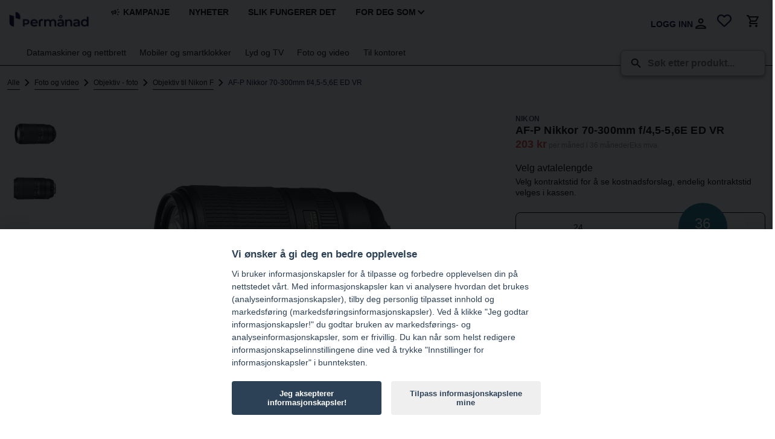

--- FILE ---
content_type: text/html; charset=UTF-8
request_url: https://staging.permaned.no/produkt/af-p-nikkor-70-300mm-f-45-56e-ed-vr/
body_size: 62775
content:
<!doctype html><html lang="nb-NO"><head><script data-no-optimize="1">var litespeed_docref=sessionStorage.getItem("litespeed_docref");litespeed_docref&&(Object.defineProperty(document,"referrer",{get:function(){return litespeed_docref}}),sessionStorage.removeItem("litespeed_docref"));</script> <meta charset="utf-8"><style id="litespeed-ccss">.gallery .thumbnails{display:flex;flex-direction:column;grid-area:thumbnails;height:450px;overflow-x:hidden;overflow-y:auto;padding:0 4px}.gallery .active{grid-area:active}.gallery .usps{grid-area:usps}.sidebar-content .trade-in{grid-area:trade-in;margin-top:16px}.sidebar-content .operators{grid-area:operators}.sidebar-content .tags{display:flex;flex-direction:row;flex-wrap:wrap;gap:8px;grid-area:tags}.sidebar-content .advantages{align-items:center;display:flex;flex-direction:column;grid-area:advantages;margin-top:var(--spacing-16)}.sidebar-content .active_variation_container{display:none;grid-area:activeVariationContainer;margin:8px 0}.sidebar-content .delivery-time{border-top:1px solid rgba(0,0,0,.2);grid-area:delivery_time;padding-top:16px}.sidebar-content .price-title.sidebar-header{display:flex;flex-flow:column wrap;grid-area:sidebar-header;margin-bottom:-16px}.sidebar-content .safe-financing{border-top:1px solid rgba(0,0,0,.2);grid-area:finance;margin-bottom:0;padding:var(--spacing-16);text-align:center}.sidebar-content .configure{grid-area:configure;margin-top:1rem}.sidebar-content .agreement-length-slider{grid-area:agreement}.variations_form{grid-area:add_to_cart}:root{--dp-menu-padding:6px 8px;--dp-animation-duration:.1s;--dp-action-row-transtion:all .2s ease-in;--dp-font-family:-apple-system,blinkmacsystemfont,"Segoe UI",roboto,oxygen,ubuntu,cantarell,"Open Sans","Helvetica Neue",sans-serif;--dp-border-radius:4px;--dp-cell-border-radius:4px;--dp-button-height:35px;--dp-month-year-row-height:35px;--dp-month-year-row-button-size:25px;--dp-button-icon-height:20px;--dp-calendar-wrap-padding:0 5px;--dp-cell-size:35px;--dp-cell-padding:5px;--dp-common-padding:10px;--dp-input-icon-padding:35px;--dp-input-padding:6px 30px 6px 12px;--dp-menu-min-width:260px;--dp-action-buttons-padding:1px 6px;--dp-row-maring:5px 0;--dp-calendar-header-cell-padding:.5rem;--dp-multi-calendars-spacing:10px;--dp-overlay-col-padding:3px;--dp-time-inc-dec-button-size:32px;--dp-font-size:1rem;--dp-preview-font-size:.8rem;--dp-time-font-size:2rem;--dp-action-button-height:22px;--dp-action-row-padding:8px}h2{color:#000}h2{font-size:2rem;line-height:1.5}@media (max-width:850px){h2{font-size:1.125rem}}.product-wrapper{color:#000;position:relative}.product-wrapper .grid .sidebar{grid-area:sidebar}.product-wrapper .grid .short_description{grid-area:short_description}.product-wrapper .grid .product-buddies{background-color:#f5f5f5;border-radius:8px;grid-area:product_buddies;padding:2rem}.product-wrapper .grid .gallery{grid-area:gallery}.product-wrapper .grid .actions{align-items:center;display:flex;flex-direction:row;flex-wrap:wrap;gap:var(--spacing-24);grid-area:actions}.product-wrapper .grid .custom_content{grid-area:custom_content}.tags-mobile{display:flex;flex-direction:row;flex-wrap:wrap;gap:8px;grid-area:tags;margin-bottom:.5rem}.price-title{display:flex;flex-direction:column;gap:4px;grid-area:sidebar-header;margin-bottom:16px;position:relative}.grid-container .grid-content{grid-area:content}.grid-container .grid-content .content-content{grid-area:content;max-width:606px;transform:translateZ(0);width:100%}.grid-container .grid-sidebar{grid-area:sidebar;position:relative}.breadcrumbs{margin-top:1rem 0}@media (max-width:914px){.breadcrumbs div:last-child{display:none}.breadcrumbs div:nth-last-child(2){display:flex}.breadcrumbs div svg{transform:rotate(180deg)}}:root{--wp--preset--aspect-ratio--square:1;--wp--preset--aspect-ratio--4-3:4/3;--wp--preset--aspect-ratio--3-4:3/4;--wp--preset--aspect-ratio--3-2:3/2;--wp--preset--aspect-ratio--2-3:2/3;--wp--preset--aspect-ratio--16-9:16/9;--wp--preset--aspect-ratio--9-16:9/16;--wp--preset--color--black:#000;--wp--preset--color--cyan-bluish-gray:#abb8c3;--wp--preset--color--white:#fff;--wp--preset--color--pale-pink:#f78da7;--wp--preset--color--vivid-red:#cf2e2e;--wp--preset--color--luminous-vivid-orange:#ff6900;--wp--preset--color--luminous-vivid-amber:#fcb900;--wp--preset--color--light-green-cyan:#7bdcb5;--wp--preset--color--vivid-green-cyan:#00d084;--wp--preset--color--pale-cyan-blue:#8ed1fc;--wp--preset--color--vivid-cyan-blue:#0693e3;--wp--preset--color--vivid-purple:#9b51e0;--wp--preset--gradient--vivid-cyan-blue-to-vivid-purple:linear-gradient(135deg,rgba(6,147,227,1) 0%,#9b51e0 100%);--wp--preset--gradient--light-green-cyan-to-vivid-green-cyan:linear-gradient(135deg,#7adcb4 0%,#00d082 100%);--wp--preset--gradient--luminous-vivid-amber-to-luminous-vivid-orange:linear-gradient(135deg,rgba(252,185,0,1) 0%,rgba(255,105,0,1) 100%);--wp--preset--gradient--luminous-vivid-orange-to-vivid-red:linear-gradient(135deg,rgba(255,105,0,1) 0%,#cf2e2e 100%);--wp--preset--gradient--very-light-gray-to-cyan-bluish-gray:linear-gradient(135deg,#eee 0%,#a9b8c3 100%);--wp--preset--gradient--cool-to-warm-spectrum:linear-gradient(135deg,#4aeadc 0%,#9778d1 20%,#cf2aba 40%,#ee2c82 60%,#fb6962 80%,#fef84c 100%);--wp--preset--gradient--blush-light-purple:linear-gradient(135deg,#ffceec 0%,#9896f0 100%);--wp--preset--gradient--blush-bordeaux:linear-gradient(135deg,#fecda5 0%,#fe2d2d 50%,#6b003e 100%);--wp--preset--gradient--luminous-dusk:linear-gradient(135deg,#ffcb70 0%,#c751c0 50%,#4158d0 100%);--wp--preset--gradient--pale-ocean:linear-gradient(135deg,#fff5cb 0%,#b6e3d4 50%,#33a7b5 100%);--wp--preset--gradient--electric-grass:linear-gradient(135deg,#caf880 0%,#71ce7e 100%);--wp--preset--gradient--midnight:linear-gradient(135deg,#020381 0%,#2874fc 100%);--wp--preset--font-size--small:13px;--wp--preset--font-size--medium:20px;--wp--preset--font-size--large:36px;--wp--preset--font-size--x-large:42px;--wp--preset--font-family--inter:"Inter",sans-serif;--wp--preset--font-family--cardo:Cardo;--wp--preset--spacing--20:.44rem;--wp--preset--spacing--30:.67rem;--wp--preset--spacing--40:1rem;--wp--preset--spacing--50:1.5rem;--wp--preset--spacing--60:2.25rem;--wp--preset--spacing--70:3.38rem;--wp--preset--spacing--80:5.06rem;--wp--preset--shadow--natural:6px 6px 9px rgba(0,0,0,.2);--wp--preset--shadow--deep:12px 12px 50px rgba(0,0,0,.4);--wp--preset--shadow--sharp:6px 6px 0px rgba(0,0,0,.2);--wp--preset--shadow--outlined:6px 6px 0px -3px rgba(255,255,255,1),6px 6px rgba(0,0,0,1);--wp--preset--shadow--crisp:6px 6px 0px rgba(0,0,0,1)}:root{--woocommerce:#7f54b3;--wc-green:#7ad03a;--wc-red:#a00;--wc-orange:#ffba00;--wc-blue:#2ea2cc;--wc-primary:#7f54b3;--wc-primary-text:#fff;--wc-secondary:#e9e6ed;--wc-secondary-text:#515151;--wc-highlight:#b3af54;--wc-highligh-text:#fff;--wc-content-bg:#fff;--wc-subtext:#767676}@media only screen and (max-width:768px){:root{--woocommerce:#7f54b3;--wc-green:#7ad03a;--wc-red:#a00;--wc-orange:#ffba00;--wc-blue:#2ea2cc;--wc-primary:#7f54b3;--wc-primary-text:#fff;--wc-secondary:#e9e6ed;--wc-secondary-text:#515151;--wc-highlight:#b3af54;--wc-highligh-text:#fff;--wc-content-bg:#fff;--wc-subtext:#767676}}:root{--woocommerce:#7f54b3;--wc-green:#7ad03a;--wc-red:#a00;--wc-orange:#ffba00;--wc-blue:#2ea2cc;--wc-primary:#7f54b3;--wc-primary-text:#fff;--wc-secondary:#e9e6ed;--wc-secondary-text:#515151;--wc-highlight:#b3af54;--wc-highligh-text:#fff;--wc-content-bg:#fff;--wc-subtext:#767676}*,:after,:before{box-sizing:border-box}@media (prefers-reduced-motion:no-preference){:root{scroll-behavior:smooth}}body{-webkit-text-size-adjust:100%;background-color:#fff;background-color:var(--bs-body-bg);color:#212529;color:var(--bs-body-color);font-family:system-ui,-apple-system,Segoe UI,Roboto,Ubuntu,Cantarell,Noto Sans,sans-serif,Helvetica Neue,Liberation Sans,Arial,Apple Color Emoji,Segoe UI Emoji,Segoe UI Symbol,Noto Color Emoji;font-family:var(--bs-body-font-family);font-size:1rem;font-size:var(--bs-body-font-size);font-weight:400;font-weight:var(--bs-body-font-weight);line-height:1.5;line-height:var(--bs-body-line-height);margin:0;text-align:var(--bs-body-text-align)}hr{border:0;border-top:1px solid;color:inherit;margin:1rem 0;opacity:.25}h2{font-weight:500;line-height:1.2;margin-bottom:.5rem;margin-top:0}h2{font-size:calc(1.325rem + .9vw)}@media (min-width:1200px){h2{font-size:2rem}}p{margin-bottom:1rem;margin-top:0}ul{padding-left:2rem}ul{margin-bottom:1rem;margin-top:0}ul ul{margin-bottom:0}a{color:#0d6efd;color:var(--bs-link-color)}img,svg{vertical-align:middle}label{display:inline-block}button{border-radius:0}button,input,textarea{font-family:inherit;font-size:inherit;line-height:inherit;margin:0}button{text-transform:none}button{-webkit-appearance:button}::-moz-focus-inner{border-style:none;padding:0}textarea{resize:vertical}::-webkit-datetime-edit-day-field,::-webkit-datetime-edit-fields-wrapper,::-webkit-datetime-edit-hour-field,::-webkit-datetime-edit-minute,::-webkit-datetime-edit-month-field,::-webkit-datetime-edit-text,::-webkit-datetime-edit-year-field{padding:0}::-webkit-inner-spin-button{height:auto}[type=search]{-webkit-appearance:textfield;outline-offset:-2px}::-webkit-search-decoration{-webkit-appearance:none}::-webkit-color-swatch-wrapper{padding:0}::file-selector-button{-webkit-appearance:button;font:inherit}iframe{border:0}.container{--bs-gutter-x:1.5rem;--bs-gutter-y:0;margin-left:auto;margin-right:auto;padding-left:calc(var(--bs-gutter-x)*.5);padding-right:calc(var(--bs-gutter-x)*.5);width:100%}@media (min-width:576px){.container{max-width:540px}}@media (min-width:768px){.container{max-width:calc(100% - 2rem)}}@media (min-width:992px){.container{max-width:calc(100% - 2rem)}}@media (min-width:1200px){.container{max-width:1320px}}@media (min-width:1400px){.container{max-width:1320px}}.invisible{visibility:hidden!important}:root{--shadow-color:0 0% 0%;--shadow-elevation-low:0 .6px .5px hsl(var(--shadow-color)/60%),0 .9px .8px -2.2px hsl(var(--shadow-color)/43%),-.1px 2.4px 2px -4.3px hsl(var(--shadow-color)/26%);--shadow-elevation-medium:0 .6px .5px hsl(var(--shadow-color)/50%),0 1px .8px -1.1px hsl(var(--shadow-color)/42%),-.1px 2.3px 2px -2.2px hsl(var(--shadow-color)/33%),-.2px 5.6px 4.7px -3.3px hsl(var(--shadow-color)/25%),-.5px 11.9px 10.1px -4.3px hsl(var(--shadow-color)/16%);--shadow-elevation-high:0 .6px .5px hsl(var(--shadow-color)/47%),-.1px 1.2px 1px -.5px hsl(var(--shadow-color)/43%),-.1px 2.2px 1.9px -1px hsl(var(--shadow-color)/39%),-.2px 4.1px 3.5px -1.4px hsl(var(--shadow-color)/35%),-.3px 7.2px 6.1px -1.9px hsl(var(--shadow-color)/31%),-.5px 12.1px 10.3px -2.4px hsl(var(--shadow-color)/27%),-.8px 19.3px 16.4px -2.9px hsl(var(--shadow-color)/23%),-1.3px 29.3px 24.9px -3.4px hsl(var(--shadow-color)/19%),-1.9px 42.5px 36.1px -3.9px hsl(var(--shadow-color)/15%),-2.6px 59.5px 50.5px -4.3px hsl(var(--shadow-color)/11%);--color-orange:#e24648;--scrollbar-foreground:#999;--scrollbar-background:#333;--breakpoint-mobile:481px;--breakpoint-tablet:769px;--breakpoint-desktop:1024px;--breakpoint-wide:1300px;--color-primary-5:#efeffa;--color-primary-10:#bec0e9;--color-primary-20:#f1f8fa;--color-primary-30:#71a4c6;--color-primary-40:#7071bd;--color-primary-80:#140f64;--color-primary-100:#050038;--color-primary-110:#170928;--color-secondary-10:#eff7fa;--color-secondary-20:#def1f6;--color-secondary-30:#ceedf3;--color-secondary-40:#aedce8;--color-secondary-100:#40a0ba;--color-secondary-110:#227b96;--color-tertiary-10:#fef3f4;--color-tertiary-30:#f8c0c8;--color-tertiary-90:#e96c74;--color-tertiary-100:#e24648;--color-tertiary-110:#bb2b2d;--color-success-10:#eef8ee;--color-success-30:#c9e7ca;--color-success-90:#79ca79;--color-success-100:#4caf50;--color-success-110:#34973b;--color-warning-10:#fff9e5;--color-warning-30:#ffecb4;--color-warning-90:#ffcc4c;--color-warning-100:#ffc107;--color-warning-110:#f3b700;--color-danger-10:var(--color-tertiary-10);--color-danger-30:var(--color-tertiary-30);--color-danger-100:var(--color-tertiary-110);--color-info-10:var(--color-secondary-10);--color-info-30:var(--color-secondary-30);--color-info-100:var(--color-secondary-100);--color-neutral-0:#000;--color-neutral-10:#1a1a1a;--color-neutral-20:#333;--color-neutral-30:#4d4d4d;--color-neutral-40:#b5b5b5;--color-neutral-50:#ccc;--color-neutral-60:#e6e6e6;--color-neutral-70:#f0f0f0;--color-neutral-80:#f8f8f8;--color-neutral-90:#fcfcfc;--color-neutral-100:#fff;--color-permanad-gray:var(--color-neutral-40);--color-primary:var(--color-primary-100);--color-secondary:var(--color-secondary-100);--color-danger:var(--color-tertiary-110);--color-success:var(--color-success-100);--color-warning:var(--color-warning-100);--color-info:var(--color-secondary-100);--color-disabled:var(--color-neutral-70);--ff-heading:montserrat,sans-serif;--ff-body:nunito,sans-serif;--fw-normal:400;--fw-medium:500;--fw-semi-bold:600;--fw-bold:700;--fs-xxs:.625rem;--fs-xs:.75rem;--fs-s:.875rem;--fs-body:1rem;--fs-l:1.125rem;--fs-xl:1.125rem;--fs-xxl:1.5rem;--fs-xxxl:2rem;--fs-page-title:2rem;--fs-xl-min:1.125rem;--fs-xxl-min:1.5rem;--fs-xxxl-min:2rem;--fs-page-title-min:2rem;--fs-xl-max:1.5rem;--fs-xxl-max:2rem;--fs-xxxl-max:2.5rem;--fs-page-title-max:3.5rem;--spacing-2:.125rem;--spacing-4:.25rem;--spacing-8:.5rem;--spacing-12:.75rem;--spacing-16:1rem;--spacing-24:1.5rem;--spacing-32:2rem;--spacing-48:3rem;--spacing-64:4rem;--spacing-96:6rem;--spacing-128:8rem;--border-radius-s:.25rem;--border-radius-m:.5rem;--border-radius-l:1rem;--border-radius-xl:1.5rem;--border-radius-xxl:2.5rem;--border-radius-full:9999px;--shadow-1:0 3px 3px rgba(4,0,53,.1);--shadow-2:0 6px 6px rgba(4,0,53,.102);--shadow-3:0 12px 12px rgba(4,0,53,.102);--shadow-4:0 24px 24px rgba(4,0,53,.102)}@media (max-width:768px){:root{--fs-l:max(var(--fs-l-min),min(calc(var(--fs-l-min) + 1.1278vw - 8.6615px),var(--fs-l-max)));--fs-xl:max(var(--fs-xl-min),min(calc(var(--fs-xl-min) + 1.1278vw - 8.6615px),var(--fs-xl-max)));--fs-xxxl:max(var(--fs-xxxl-min),min(calc(var(--fs-xxxl-min) + 1.1278vw - 8.6615px),var(--fs-xxxl-max)));--fs-page-title:max(var(--fs-page-title-min),min(calc(var(--fs-page-title-min) + 4.5113vw - 34.64678px),var(--fs-page-title-max)))}}@media (min-width:1301px){:root{--fs-xl:var(--fs-xl-max);--fs-xxl:var(--fs-xxl-max);--fs-xxxl:var(--fs-xxxl-max);--fs-page-title:var(--fs-page-title-max)}}h2{color:#050038;font-family:Montserrat,sans-serif;font-weight:600;margin-bottom:1rem}@media (max-width:768px){h2{margin-bottom:.5rem}}h2{font-size:3.5rem;letter-spacing:0;line-height:4rem}@media (max-width:1024px){h2{font-size:2rem;line-height:2.5rem}}@media (max-width:600px){h2{font-size:1.5rem;line-height:2rem}}a{color:#000;text-decoration:underline}p a{color:inherit}a.btn{background-color:#e6e6e6;background-color:var(--color-neutral-60);border:2px solid #e6e6e6;border:2px solid var(--color-neutral-60);border-radius:1rem;border-radius:var(--border-radius-l);color:#050038;color:var(--color-primary-100);display:inline-block;font-family:montserrat,sans-serif;font-family:var(--ff-heading);font-size:18px;font-weight:600;font-weight:var(--fw-semi-bold);min-width:auto;padding:.88em 1.33em;text-align:center;text-decoration:none;vertical-align:middle}a.btn-block{display:block}a.btn.btn-secondary{background-color:#f0f0f0;background-color:var(--color-neutral-70);color:#050038;color:var(--color-primary-100)}a.btn.btn-secondary{background-color:#40a0ba;background-color:var(--color-secondary-100);border-color:#40a0ba;border-color:var(--color-secondary-100);color:#fff;color:var(--color-neutral-100)}a.btn.btn-outline-secondary{background-color:transparent;border:2px solid #40a0ba;border:2px solid var(--color-secondary-100);color:#40a0ba;color:var(--color-secondary-100)}a.btn.btn-danger{background-color:#e24648;background-color:var(--color-tertiary-100);border-color:#e24648;border-color:var(--color-tertiary-100);color:#fff;color:var(--color-neutral-100)}.btn-clear{border:none;color:inherit;font:inherit;outline:none;padding:0}.btn-clear{background-color:transparent}body.single-product header{border-bottom:1px solid #000}header{background-color:#fff;display:flex;flex-direction:column;height:auto;padding:.5rem 0 0;position:relative;width:100vw;z-index:20}@media (max-width:1031px){header:not(.dark-blue){left:0;margin-top:169px;padding:0;position:absolute;top:-130px}header:not(.dark-blue) .container{padding:0 .5rem}}header .login-wrapper{display:flex}@media (min-width:1031px){header .login-wrapper{bottom:-6px;position:relative}}header .top{display:flex;flex-direction:row;position:relative}@media (max-width:1031px){header .top{padding-bottom:.5rem;padding-bottom:var(--spacing-8)}header .top nav.top-menu{justify-content:flex-end}header .top nav.top-menu ul li{bottom:6px;position:relative}header .top nav.top-menu ul li a{margin-right:1rem}}header .top .logo{align-items:center;display:flex;height:48px;margin-right:2rem;margin-right:var(--spacing-32);position:relative;text-decoration:none;width:auto}@media (max-width:1031px){header .top .logo{height:48px;margin-right:1rem;margin-right:var(--spacing-16);padding-left:10px}}header .top .logo img{height:32px;max-width:100%;position:relative;width:auto}@media (max-width:1031px){header .top .logo img{height:1.5rem;height:var(--spacing-24)}}header .top nav{align-items:center;display:flex;flex:1}header .top nav ul{display:flex;height:100%;list-style:none;margin:0;padding:0}header .top nav ul li{align-items:end;display:flex;margin:0;position:relative}header .top nav ul li a{align-items:center;display:flex;flex-direction:row;font-family:Montserrat,sans-serif;font-size:.875rem;font-weight:600;height:24px;letter-spacing:0;margin-right:2rem;text-decoration:none;text-transform:uppercase}header .top nav ul li a svg{height:16px;margin-right:.35rem;width:auto}header .top nav ul li a.has-children:after{border:solid #000;border-width:0 1.5px 1.5px 0;content:"";display:inline-block;margin-left:.3rem;padding:3px;position:relative;top:-2px;transform:rotate(45deg)}header .top nav ul li .mega-menu{background-color:#fff;border-radius:1rem;box-shadow:0 3px 6px rgba(0,0,0,.6);box-shadow:0 3px 6px hsl(var(--shadow-color)/60%);display:flex;flex-flow:wrap;flex-direction:row;height:auto;left:0;max-height:0;overflow:hidden;padding:0;position:absolute;top:100%;width:auto;z-index:15}header .top nav ul li .mega-menu ul{display:flex;flex-direction:row;flex-wrap:wrap;padding:1.5rem}header .top nav ul li .mega-menu ul li{display:block;padding:.5rem 0;width:100%}header .top nav ul li .mega-menu ul li:first-child{padding:0 0 .5rem}header .top nav ul li .mega-menu ul li:last-child{padding:.5rem 0 0}header .top nav ul li .mega-menu ul li a{display:block;font-size:.875rem;font-weight:400;height:100%;line-height:1rem;text-transform:none;white-space:nowrap}header .top nav ul li .mega-menu ul li a p{display:block;font-size:1rem;font-weight:500;line-height:1.5rem}header .mini-cart{align-items:end;display:flex;justify-content:center}@media (min-width:1031px){header .mini-cart{bottom:-6px;position:relative}}header .mini-cart .icon{aspect-ratio:1;border-radius:.5rem;border-radius:var(--border-radius-m);padding:.5rem;padding:var(--spacing-8);position:relative}header .mini-cart .icon span.label{align-items:center;background-color:#227b96;background-color:var(--color-secondary-110);border-radius:14px;color:#fff;display:flex;font-family:Montserrat,sans-serif;font-size:6px;height:14px;justify-content:center;letter-spacing:.06px;line-height:6px;position:absolute;right:3px;top:3px;width:14px}@media (max-width:1031px){header .header-bottom{padding-bottom:.5rem}header .header-bottom .container{display:flex;flex-direction:row;justify-content:space-between;position:relative}header .header-bottom .container nav.nav-primary{align-items:flex-start;background-color:#fff;box-shadow:0 0 9px rgba(0,0,0,.3);display:flex;flex-direction:column;height:100vh;left:-292px;max-height:100vh;overflow:hidden;overflow-y:auto;position:fixed;top:0;width:292px;z-index:100}header .header-bottom .container nav.nav-primary ul.nav{flex-direction:column;padding:.5rem 0;width:100%}header .header-bottom .container nav.nav-primary ul.nav.primary{border-bottom:1px solid #707070;border-top:1px solid #707070}header .header-bottom .container nav.nav-primary ul.nav>li{display:block;margin-right:0}header .header-bottom .container nav.nav-primary ul.nav>li>a{border-bottom:none;display:block;font-weight:500;height:auto;padding:.5rem 1rem;position:relative}header .header-bottom .container nav.nav-primary ul.nav>li>a.has-children:after{background-image:url(/app/themes/leasecloud/public/images/chevron.e9dec0.svg);content:"";height:24px;position:absolute;right:1rem;transform:rotate(90deg);width:24px}header .header-bottom .container nav.nav-primary ul.nav>li.has-children>ul{display:none;list-style:none;padding-left:1rem}header .header-bottom .container nav.nav-primary ul.nav>li.has-children>ul li a{padding:.5rem 1rem;text-decoration:none}header .header-bottom .container nav.nav-primary ul.nav>li.has-children>ul li a p{margin:0}header .header-bottom .container nav.nav-primary ul.nav>li ul.submenu{flex-direction:column;padding:0 1rem;width:100%}header .header-bottom .container nav.nav-primary ul.nav>li ul.submenu>li,header .header-bottom .container nav.nav-primary ul.nav>li ul.submenu>li>ul{padding:0;width:100%}header .header-bottom .container nav.nav-primary ul.nav>li ul.submenu>li>ul li{padding:0}header .header-bottom .container nav.nav-primary ul.nav>li ul.submenu>li>ul li a{font-family:nunito,sans-serif!important;font-family:var(--ff-body)!important}header .header-bottom .container nav.nav-primary ul.nav>li ul.submenu>li>ul a:not(.btn){padding:.75rem .5rem;text-decoration:none}header .header-bottom .container nav.nav-primary ul.nav>li ul.submenu>li:not(:first-of-type),header .header-bottom .container nav.nav-primary ul.nav>li ul.submenu>li>p{display:none}header .header-bottom .container nav.nav-primary ul.nav>li .mega-menu{all:unset;display:flex;flex-direction:column;height:auto;max-height:0;overflow:hidden}header .header-bottom .container nav.nav-primary ul.nav>li .mega-menu .container{margin:0;width:100%}header .header-bottom .container nav.nav-primary ul.nav>li>ul{display:none;height:auto;max-height:0}header .header-bottom .container nav.nav-primary ul.nav.uppercase>li>a{text-transform:uppercase}header .header-bottom .container nav.nav-primary ul.nav.nav-top-mobile>li>a{font-size:1rem}header .header-bottom .container nav.nav-primary ul.nav.nav-top-mobile>li>a svg{height:24px}header .header-bottom .container nav.nav-primary ul.nav.nav-mobile-bottom>li ul{display:flex;flex-direction:column;height:auto;max-height:0;overflow:hidden}header .header-bottom .container nav.nav-primary ul.nav.strong>li>a{font-weight:600}header .header-bottom .container nav.nav-primary .login a svg{grid-area:logo;margin-right:.5rem}header .header-bottom .burger{align-items:center;display:flex;height:40px;justify-content:center;width:40px}.mobile-menu-wrapper{display:flex;flex-direction:row;justify-content:space-between;position:relative}.mobile-menu-wrapper nav.nav-primary:not(.top-menu){align-items:flex-start;background-color:#fff;box-shadow:0 0 9px rgba(0,0,0,.3);display:flex;flex-direction:column;height:100vh;left:-292px;max-height:100vh;overflow:hidden;overflow-y:auto;position:fixed;top:0;width:292px;z-index:100}.mobile-menu-wrapper nav.nav-primary:not(.top-menu) ul.nav{flex-direction:column;padding:.5rem 0;width:100%}.mobile-menu-wrapper nav.nav-primary:not(.top-menu) ul.nav.primary{border-bottom:1px solid #707070;border-top:1px solid #707070}.mobile-menu-wrapper nav.nav-primary:not(.top-menu) ul.nav>li{display:block;margin-right:0}.mobile-menu-wrapper nav.nav-primary:not(.top-menu) ul.nav>li>a{border-bottom:none;display:block;font-weight:500;height:auto;padding:.5rem 1rem;position:relative}.mobile-menu-wrapper nav.nav-primary:not(.top-menu) ul.nav>li>a.has-children:after{background-image:url(/app/themes/leasecloud/public/images/chevron.e9dec0.svg);content:"";height:24px;position:absolute;right:1rem;transform:rotate(90deg);width:24px}.mobile-menu-wrapper nav.nav-primary:not(.top-menu) ul.nav>li.has-children>ul{display:none;list-style:none;padding-left:1rem}.mobile-menu-wrapper nav.nav-primary:not(.top-menu) ul.nav>li.has-children>ul li a{padding:.5rem 1rem;text-decoration:none}.mobile-menu-wrapper nav.nav-primary:not(.top-menu) ul.nav>li.has-children>ul li a p{margin:0}.mobile-menu-wrapper nav.nav-primary:not(.top-menu) ul.nav>li ul.submenu{flex-direction:column;padding:0 1rem;width:100%}.mobile-menu-wrapper nav.nav-primary:not(.top-menu) ul.nav>li ul.submenu>li,.mobile-menu-wrapper nav.nav-primary:not(.top-menu) ul.nav>li ul.submenu>li>ul{padding:0;width:100%}.mobile-menu-wrapper nav.nav-primary:not(.top-menu) ul.nav>li ul.submenu>li>ul li{padding:0}.mobile-menu-wrapper nav.nav-primary:not(.top-menu) ul.nav>li ul.submenu>li>ul a:not(.btn){padding:.75rem .5rem;text-decoration:none}.mobile-menu-wrapper nav.nav-primary:not(.top-menu) ul.nav>li ul.submenu>li:not(:first-of-type),.mobile-menu-wrapper nav.nav-primary:not(.top-menu) ul.nav>li ul.submenu>li>p{display:none}.mobile-menu-wrapper nav.nav-primary:not(.top-menu) ul.nav>li .mega-menu{all:unset;display:flex;flex-direction:column;height:auto;max-height:0;overflow:hidden}.mobile-menu-wrapper nav.nav-primary:not(.top-menu) ul.nav>li .mega-menu .container{margin:0;width:100%}.mobile-menu-wrapper nav.nav-primary:not(.top-menu) ul.nav>li>ul{display:none;height:auto;max-height:0}.mobile-menu-wrapper nav.nav-primary:not(.top-menu) ul.nav.uppercase>li>a{text-transform:uppercase}.mobile-menu-wrapper nav.nav-primary:not(.top-menu) ul.nav.nav-top-mobile>li>a{font-size:1rem}.mobile-menu-wrapper nav.nav-primary:not(.top-menu) ul.nav.nav-top-mobile>li>a svg{height:24px}.mobile-menu-wrapper nav.nav-primary:not(.top-menu) ul.nav.nav-mobile-bottom>li ul{display:flex;flex-direction:column;gap:.5rem;height:auto;max-height:0;overflow:hidden}.mobile-menu-wrapper nav.nav-primary:not(.top-menu) ul.nav.nav-mobile-bottom>li ul li a{padding:0}.mobile-menu-wrapper nav.nav-primary:not(.top-menu) ul.nav.strong>li>a{font-weight:600}.mobile-menu-wrapper nav.nav-primary:not(.top-menu) .login a svg{grid-area:logo;margin-right:.5rem}}.search-wrapper{background-color:#fff;border:1px solid #b2b2b2;border-radius:8px;box-shadow:0 3px 6px rgba(0,0,0,.4);box-shadow:0 3px 6px hsl(var(--shadow-color)/40%);display:flex;flex-direction:column;height:auto;max-height:47px;max-width:240px;min-width:175px;overflow:hidden;padding:.6rem .9rem;position:absolute;right:0;top:75px;width:19vw;z-index:11}@media (max-width:1031px){.search-wrapper{box-shadow:none;flex:1;height:42px;left:auto;margin:0 .5rem;max-width:none;padding:.5rem;position:relative;top:0;transform:none}}.search-wrapper .loader{margin-right:2rem}.search-wrapper .search-input,.search-wrapper .search-input form{align-items:center;display:flex;width:100%}.search-wrapper .search-input form{height:100%}.search-wrapper .search-input svg{height:22px;margin-right:.5rem;width:22px}.search-wrapper .search-input a.close-search{display:none}.search-wrapper .search-input a.close-search svg{margin:0}.search-wrapper .search-input input{background-color:transparent;border:none;font-size:1rem;font-weight:700;line-height:1rem;outline:none;padding:0;width:calc(100% - 22px)}.search-wrapper .search-results{border-top:0 solid #000}.search-wrapper .pre-search,.search-wrapper .search-results{display:none}.hidden{display:none!important}section.cart .items{display:flex;flex-direction:column;grid-area:"items";padding:5rem 0}section.cart .items form .item img{grid-area:image;height:84px;margin-right:1rem;width:84px}section.cart .items form .item .link-wrapper{align-items:center;display:flex;flex:1;flex-direction:row;grid-area:content;text-decoration:none}section.cart .items form .item .content{flex:1;grid-area:content;margin-right:1.5rem;text-decoration:none}section.cart .items form .item .quantity-wrapper{display:flex;flex-direction:row;grid-area:quantity;position:relative;width:15%}section.cart .items form .item .price{grid-area:price;text-align:right;width:160px}section.cart .summary{background-color:hsla(0,0%,71%,.2);display:flex;flex-direction:column;grid-area:summary;justify-content:center;padding:3.5rem}@media (max-width:540px){body .dummy_bubble,html .dummy_bubble{height:96px!important;right:-16px!important;transform:scale(.7);width:100px!important}}#app{display:block}#app>.wrapper{display:block;position:relative}@media (max-width:1031px){#app{overflow-x:clip}}.visible-big-mobile{display:none!important}@media (max-width:1031px){.hidden-big-mobile,.hidden-mobile{display:none!important}.visible-big-mobile{display:flex!important}.visible-big-mobile.hidden-mobile{display:none!important}}@media (max-width:914px){html{margin-top:0!important}.hidden-mobile{display:none!important}}body{color:#050038;font-family:Nunito,sans-serif;font-size:16px;line-height:24px;overflow-x:hidden}nav:not(.top-menu){align-items:center;display:flex;flex:1}nav:not(.top-menu).nav-primary{padding-top:1.5rem}nav:not(.top-menu) ul.nav{display:flex;list-style:none;margin:0}nav:not(.top-menu) ul.nav>li{display:inline-block;padding:0 .7rem .25rem}@media (min-width:1031px){nav:not(.top-menu) ul.nav>li:first-child{padding-left:0}}nav:not(.top-menu) ul.nav>li:last-child{padding-right:0}nav:not(.top-menu) ul.nav>li>a{align-items:center;border-bottom:2px solid transparent;display:flex;flex-direction:row;font-family:Montserrat,sans-serif;font-size:.875rem;font-weight:400;height:24px;letter-spacing:0;padding-bottom:.5rem;padding-bottom:var(--spacing-8);text-decoration:none}nav:not(.top-menu) ul.nav>li>a svg{height:16px;margin-right:.35rem;width:auto}nav:not(.top-menu) ul.nav>li .mega-menu{background-color:#fff;background-color:var(--color-neutral-100);box-shadow:0 .6px .5px rgba(0,0,0,.5),0 1px .8px -1.1px rgba(0,0,0,.42),-.1px 2.3px 2px -2.2px rgba(0,0,0,.33),-.2px 5.6px 4.7px -3.3px rgba(0,0,0,.25),-.5px 11.9px 10.1px -4.3px rgba(0,0,0,.16);box-shadow:var(--shadow-elevation-medium);display:flex;flex-flow:wrap;flex-direction:row;height:auto;left:0;max-height:0;overflow:hidden;padding:0;position:absolute;top:108px;width:100vw;z-index:10}nav:not(.top-menu) ul.nav>li .mega-menu ul.submenu{display:flex;flex-direction:row;padding:2rem 0}nav:not(.top-menu) ul.nav>li .mega-menu ul.submenu>li{display:block;padding:4px 8px 4px 0;width:25%}nav:not(.top-menu) ul.nav>li .mega-menu ul.submenu>li p{display:block;font-size:1.1rem;font-weight:600;line-height:2rem;margin-bottom:0;text-transform:none}nav:not(.top-menu) ul.nav>li .mega-menu ul.submenu>li>ul{display:flex;flex-direction:column;padding:1rem 0 0}nav:not(.top-menu) ul.nav>li .mega-menu ul.submenu>li>ul li{display:block;flex:1;margin-right:0;padding:.5rem 0;padding:var(--spacing-8) 0}nav:not(.top-menu) ul.nav>li .mega-menu ul.submenu>li>ul li a{align-items:center;display:flex;font-family:Monserrat,sans-serif;font-size:.875rem;font-weight:400;line-height:1rem;padding:0;text-decoration:none}nav:not(.top-menu) ul.nav>li .mega-menu ul.submenu>li>ul li a.btn{background-color:#050038;color:#fff;color:var(--color-neutral-100);display:inline-block;font-size:1rem;margin-top:1rem;padding:.7rem 2rem}nav:not(.top-menu) ul.nav>li .mega-menu ul.submenu>li>ul li a.btn span{text-decoration:none!important}span.label{color:#227b96;color:var(--color-secondary-110);font-family:Montserrat,sans-serif;font-size:.75rem;font-weight:600;font-weight:var(--fw-semi-bold);margin-left:.5rem;margin-left:var(--spacing-8)}.loader{animation:load1 1s ease-in-out infinite;animation-delay:-.16s;background:#000;color:#fff;color:var(--color-neutral-100);display:none;font-size:11px;height:10px;position:relative;text-indent:-9999em;transform:translateZ(0);width:3px}.loader:after,.loader:before{animation:load1 1s ease-in-out infinite;animation-delay:0s;background:#000;content:"";height:10px;position:absolute;top:0;width:3px}.loader:before{animation-delay:-.32s;left:12px}.loader:after{left:6px}@keyframes load1{0%,80%,to{box-shadow:0 0;height:10px}40%{box-shadow:0 -2em;height:14px}}@media (max-width:1031px){#app>.wrapper:not(.dark-blue){padding-top:146px}}div p:last-child{margin-bottom:0}a.with-underline{position:relative;text-decoration:underline}a.with-underline:after{background-color:#000;bottom:0;content:"";height:1px;left:0;opacity:1;position:absolute;width:100%;z-index:1}.space{height:1rem;width:100%}iframe{max-width:100%}.breadcrumbs{display:flex;flex-flow:row wrap;font-size:12px;margin-bottom:.5rem;margin-bottom:var(--spacing-8)}.breadcrumbs div{align-items:center;display:flex}.breadcrumbs div svg{margin-right:.5rem;margin-right:var(--spacing-8)}.breadcrumbs div a{margin-right:.5rem;margin-right:var(--spacing-8);text-decoration:none}@media (min-width:914px){.breadcrumbs div:not(.single):first-child svg{display:none}}@media (max-width:914px){.breadcrumbs div:not(:last-child){display:none}.breadcrumbs div svg{transform:rotate(180deg)}}.breadcrumbs a{font-size:12px;text-decoration:none}.share-modal{background-color:#fff;background-color:var(--color-neutral-100);box-shadow:-2px 0 6px rgba(0,0,0,.161);height:100%;max-width:100%;padding:0;position:fixed;right:0;top:0;width:480px;z-index:100}.share-modal>div{align-items:center;display:flex;flex-direction:column;height:100%;justify-content:center;margin:0 1.5rem;overflow-y:auto;padding-bottom:50px}@media (max-width:850px){.share-modal>div{height:calc(100% - 44px);justify-content:flex-start;margin:1.5rem 16px 0;overflow-x:hidden;padding:0 1rem 89px}}@media (max-width:550px){.share-modal>div{padding:0}}.share-modal .close-share{position:absolute;right:24px;top:24px}.share-modal .close-share svg{height:24px;width:24px}.share-modal.not-visible{right:-480px}.share-modal .invisible{display:none!important;opacity:0;visibility:visible!important}.share-modal h2{font-size:20px;line-height:26px;margin-bottom:32px}@media (max-width:850px){.share-modal h2{font-size:1rem;line-height:1.5rem;margin-bottom:1rem;max-width:65%}}.share-modal label{font-size:.875rem;line-height:1.325rem;margin-bottom:.5rem;margin-bottom:var(--spacing-8)}.share-modal label span{color:rgba(5,0,56,.4)}.share-modal textarea{background-color:#e0e0e0;border:none;height:150px;padding:1rem;width:100%}.share-modal hr{margin:0 0 1rem}.share-modal .buttons{display:flex;flex-direction:column;gap:1rem;margin-top:2rem}.share-modal .buttons a{font-size:.875rem;padding:10.5px 1rem}.share-modal .buttons a.copy-link svg{width:32px}.share-modal .buttons a.copy-link svg path{fill:#fff}@media (max-width:850px){.share-modal{border-radius:1rem;border-radius:var(--border-radius-l);border-bottom-left-radius:0;border-bottom-right-radius:0;height:470px;right:auto;top:calc(100vh - 470px);width:100vw;z-index:100}.share-modal.not-visible{right:auto;top:110dvh}}.share-modal .copied{align-items:center;display:flex;flex-direction:row;height:100%;justify-content:center;width:100%}.share-modal .copy-modal{align-items:center;display:flex;flex-direction:column;gap:1rem;gap:var(--spacing-16);width:100%}.share-modal .copy-modal .check-container{align-items:center;background-color:rgba(5,0,56,.5);border-radius:999px;display:flex;height:60px;justify-content:center;overflow:hidden;width:60px}.share-modal .copy-modal .check-container svg{height:48px;width:48px}.share-modal .copy-modal .check-container svg path{fill:#fff;fill:var(--color-neutral-100)}.share-modal .copy-modal h2{font-size:1.5rem;line-height:2rem;margin-bottom:0;text-align:center}.share-modal .copy-modal p{margin-bottom:0}@media (max-width:850px){.share-modal .copy-modal p.hidden-phone{display:none}}.share-modal .copy-modal a{text-decoration:none}.share-modal .copy-modal a.back{color:rgba(5,0,56,.7);font-size:.75rem;line-height:1.25rem}.share-modal .copy-modal a.back svg{height:16px;width:21px}.auto-changed-notification{background-color:#40a0ba;background-color:var(--color-secondary-100);color:#fff;color:var(--color-neutral-100);display:none;left:0;opacity:0;padding:1rem;padding:var(--spacing-16);position:fixed;text-align:center;top:0;width:100%;z-index:999999}.my-pages-container iframe{flex:1;height:100%;width:100%}:root{--cc-bg:#fff;--cc-text:#2d4156;--cc-btn-primary-bg:#2d4156;--cc-btn-primary-text:var(--cc-bg);--cc-btn-primary-hover-bg:#1d2e38;--cc-btn-secondary-bg:#eaeff2;--cc-btn-secondary-text:var(--cc-text);--cc-btn-secondary-hover-bg:#d8e0e6;--cc-toggle-bg-off:#919ea6;--cc-toggle-bg-on:var(--cc-btn-primary-bg);--cc-toggle-bg-readonly:#d5dee2;--cc-toggle-knob-bg:#fff;--cc-toggle-knob-icon-color:#ecf2fa;--cc-block-text:var(--cc-text);--cc-cookie-category-block-bg:#f0f4f7;--cc-cookie-category-block-bg-hover:#e9eff4;--cc-section-border:#f1f3f5;--cc-cookie-table-border:#e9edf2;--cc-overlay-bg:rgba(4,6,8,.85);--cc-webkit-scrollbar-bg:#cfd5db;--cc-webkit-scrollbar-bg-hover:#9199a0}</style><script src="[data-uri]" defer></script><link rel="preload" as="image" href="https://staging.permaned.no/app/uploads/2022/02/Group-1900@2x.jpg"><link rel="preload" as="image" href="https://staging.permaned.no/app/uploads/2022/02/Group-1901@2x.jpg"><link rel="preload" as="image" href="https://staging.permaned.no/app/uploads/2022/02/Group-1902@2x.jpg"><link rel="preload" as="image" href="https://static.permanad.se/chat_bubble.png"><meta name="viewport" content="width=device-width, initial-scale=1"> <script src="[data-uri]" defer></script> <link rel="icon" sizes="any" type="image/svg+xml" href="https://staging.permaned.no/app/themes/leasecloud/resources/assets/images/favicon.png"><meta name='robots' content='noindex, nofollow' /><link rel="preconnect" href="//code.jquery.com"><link rel="preconnect" href="//fonts.gstatic.com"><link rel="preconnect" href="//rum-collector-2.pingdom.net"><link rel="preconnect" href="//www.youtube.com"><link rel="preconnect" href="//js.hs-banner.com"><link rel="preconnect" href="//js.usemessages.com"><link rel="preconnect" href="//js.hs-scripts.com"><link rel="preconnect" href="//js.hscollectedforms.net"><link rel="preconnect" href="//cdnjs.cloudflare.com"><link rel="preconnect" href="//www.googleoptimize.com"><link rel="preconnect" href="//www.googletagmanager.com"><meta http-equiv='cache-control' content='no-cache'><meta http-equiv='expires' content='0'><meta http-equiv='pragma' content='no-cache'><title>AF-P Nikkor 70-300mm f/4,5-5,6E ED VR - Smidig Leasing - Per måned</title><meta name="description" content="Lei Nikon AF-P Nikkor 70-300mm f/4,5-5,6E ED VR for et objektiv med en allsidig telezoom med rask autofokus og behagelig håndtering." /><meta property="og:locale" content="nb_NO" /><meta property="og:type" content="product" /><meta property="og:title" content="AF-P Nikkor 70-300mm f/4,5-5,6E ED VR" /><meta property="og:description" content="Lei Nikon AF-P Nikkor 70-300mm f/4,5-5,6E ED VR for et objektiv med en allsidig telezoom med rask autofokus og behagelig håndtering." /><meta property="og:url" content="https://staging.permaned.no/produkt/af-p-nikkor-70-300mm-f-45-56e-ed-vr/" /><meta property="og:site_name" content="Permåned" /><meta property="article:modified_time" content="2024-03-19T07:58:33+00:00" /><meta property="og:image" content="https://staging.permaned.no/app/uploads/2022/08/70-300mm-f45-56E-ED-VR.jpg" /><meta property="og:image:width" content="900" /><meta property="og:image:height" content="900" /><meta property="og:image:type" content="image/jpeg" /><meta property="og:image" content="https://staging.permaned.no/app/uploads/2022/08/70-300mm-f45-56E-ED-VR-2.jpg" /><meta property="og:image:width" content="900" /><meta property="og:image:height" content="900" /><meta property="og:image:type" content="image/jpeg" /><meta name="twitter:card" content="summary_large_image" /><meta name="twitter:label1" content="Est. reading time" /><meta name="twitter:data1" content="1 minutt" /> <script type="application/ld+json" class="yoast-schema-graph">{"@context":"https://schema.org","@graph":[{"@type":["WebPage","ItemPage"],"@id":"https://staging.permaned.no/produkt/af-p-nikkor-70-300mm-f-45-56e-ed-vr/","url":"https://staging.permaned.no/produkt/af-p-nikkor-70-300mm-f-45-56e-ed-vr/","name":"AF-P Nikkor 70-300mm f/4,5-5,6E ED VR - Smidig Leasing - Per måned","isPartOf":{"@id":"https://staging.permaned.no/#website"},"primaryImageOfPage":{"@id":"https://staging.permaned.no/produkt/af-p-nikkor-70-300mm-f-45-56e-ed-vr/#primaryimage"},"image":{"@id":"https://staging.permaned.no/produkt/af-p-nikkor-70-300mm-f-45-56e-ed-vr/#primaryimage"},"thumbnailUrl":"https://staging.permaned.no/app/uploads/2022/08/70-300mm-f45-56E-ED-VR.jpg","datePublished":"2022-08-30T16:58:22+00:00","dateModified":"2024-03-19T07:58:33+00:00","description":"Lei Nikon AF-P Nikkor 70-300mm f/4,5-5,6E ED VR for et objektiv med en allsidig telezoom med rask autofokus og behagelig håndtering.","breadcrumb":{"@id":"https://staging.permaned.no/produkt/af-p-nikkor-70-300mm-f-45-56e-ed-vr/#breadcrumb"},"inLanguage":"nb-NO","potentialAction":[{"@type":"ReadAction","target":["https://staging.permaned.no/produkt/af-p-nikkor-70-300mm-f-45-56e-ed-vr/"]}]},{"@type":"ImageObject","inLanguage":"nb-NO","@id":"https://staging.permaned.no/produkt/af-p-nikkor-70-300mm-f-45-56e-ed-vr/#primaryimage","url":"https://staging.permaned.no/app/uploads/2022/08/70-300mm-f45-56E-ED-VR.jpg","contentUrl":"https://staging.permaned.no/app/uploads/2022/08/70-300mm-f45-56E-ED-VR.jpg","width":900,"height":900,"caption":"70-300mm f4,5-5,6E ED VR image"},{"@type":"BreadcrumbList","@id":"https://staging.permaned.no/produkt/af-p-nikkor-70-300mm-f-45-56e-ed-vr/#breadcrumb","itemListElement":[{"@type":"ListItem","position":1,"name":"Home","item":"https://staging.permaned.no/"},{"@type":"ListItem","position":2,"name":"Alle produkter","item":"https://staging.permaned.no/produkter/"},{"@type":"ListItem","position":3,"name":"AF-P Nikkor 70-300mm f/4,5-5,6E ED VR"}]},{"@type":"WebSite","@id":"https://staging.permaned.no/#website","url":"https://staging.permaned.no/","name":"Permånad©","description":"Hvor du som bedriftseier skaffer deg utstyr smartere","publisher":{"@id":"https://staging.permaned.no/#organization"},"potentialAction":[{"@type":"SearchAction","target":{"@type":"EntryPoint","urlTemplate":"https://staging.permaned.no/?s={search_term_string}"},"query-input":"required name=search_term_string"}],"inLanguage":"nb-NO"},{"@type":"Organization","@id":"https://staging.permaned.no/#organization","name":"Permånad©","url":"https://staging.permaned.no/","logo":{"@type":"ImageObject","inLanguage":"nb-NO","@id":"https://staging.permaned.no/#/schema/logo/image/","url":"https://staging.permaned.no/app/uploads/2022/03/logo-4.svg","contentUrl":"https://staging.permaned.no/app/uploads/2022/03/logo-4.svg","width":1,"height":1,"caption":"Permånad©"},"image":{"@id":"https://staging.permaned.no/#/schema/logo/image/"},"sameAs":["https://www.facebook.com/PermanadSE/"]}]}</script> <meta property="product:brand" content="Nikon" /><meta property="product:price:amount" content="5992" /><meta property="product:price:currency" content="SEK" /><meta property="og:availability" content="instock" /><meta property="product:availability" content="instock" /><meta property="product:condition" content="new" /><link rel="alternate" type="application/rss+xml" title="Permåned &raquo; AF-P Nikkor 70-300mm f/4,5-5,6E ED VR kommentarstrøm" href="https://staging.permaned.no/produkt/af-p-nikkor-70-300mm-f-45-56e-ed-vr/feed/" /><link data-optimized="1" data-asynced="1" as="style" onload="this.onload=null;this.rel='stylesheet'"  rel='preload' id='ProductCard/0-css' href='https://staging.permaned.no/app/litespeed/css/a4a9a843b882db805b396c722dc43742.css?ver=43742' media='all' /><link data-optimized="1" data-asynced="1" as="style" onload="this.onload=null;this.rel='stylesheet'"  rel='preload' id='productPage/0-css' href='https://staging.permaned.no/app/litespeed/css/f457d435d9ddd405d1a1c0b227306af8.css?ver=06af8' media='all' /><link data-optimized="1" data-asynced="1" as="style" onload="this.onload=null;this.rel='stylesheet'"  rel='preload' id='leasecloud-css' href='https://staging.permaned.no/app/litespeed/css/1e086159fb2f186ac9d3dbae1814f285.css?ver=4f285' media='all' /><style id='classic-theme-styles-inline-css'>/*! This file is auto-generated */
.wp-block-button__link{color:#fff;background-color:#32373c;border-radius:9999px;box-shadow:none;text-decoration:none;padding:calc(.667em + 2px) calc(1.333em + 2px);font-size:1.125em}.wp-block-file__button{background:#32373c;color:#fff;text-decoration:none}</style><style id='global-styles-inline-css'>:root{--wp--preset--aspect-ratio--square: 1;--wp--preset--aspect-ratio--4-3: 4/3;--wp--preset--aspect-ratio--3-4: 3/4;--wp--preset--aspect-ratio--3-2: 3/2;--wp--preset--aspect-ratio--2-3: 2/3;--wp--preset--aspect-ratio--16-9: 16/9;--wp--preset--aspect-ratio--9-16: 9/16;--wp--preset--color--black: #000000;--wp--preset--color--cyan-bluish-gray: #abb8c3;--wp--preset--color--white: #ffffff;--wp--preset--color--pale-pink: #f78da7;--wp--preset--color--vivid-red: #cf2e2e;--wp--preset--color--luminous-vivid-orange: #ff6900;--wp--preset--color--luminous-vivid-amber: #fcb900;--wp--preset--color--light-green-cyan: #7bdcb5;--wp--preset--color--vivid-green-cyan: #00d084;--wp--preset--color--pale-cyan-blue: #8ed1fc;--wp--preset--color--vivid-cyan-blue: #0693e3;--wp--preset--color--vivid-purple: #9b51e0;--wp--preset--gradient--vivid-cyan-blue-to-vivid-purple: linear-gradient(135deg,rgba(6,147,227,1) 0%,rgb(155,81,224) 100%);--wp--preset--gradient--light-green-cyan-to-vivid-green-cyan: linear-gradient(135deg,rgb(122,220,180) 0%,rgb(0,208,130) 100%);--wp--preset--gradient--luminous-vivid-amber-to-luminous-vivid-orange: linear-gradient(135deg,rgba(252,185,0,1) 0%,rgba(255,105,0,1) 100%);--wp--preset--gradient--luminous-vivid-orange-to-vivid-red: linear-gradient(135deg,rgba(255,105,0,1) 0%,rgb(207,46,46) 100%);--wp--preset--gradient--very-light-gray-to-cyan-bluish-gray: linear-gradient(135deg,rgb(238,238,238) 0%,rgb(169,184,195) 100%);--wp--preset--gradient--cool-to-warm-spectrum: linear-gradient(135deg,rgb(74,234,220) 0%,rgb(151,120,209) 20%,rgb(207,42,186) 40%,rgb(238,44,130) 60%,rgb(251,105,98) 80%,rgb(254,248,76) 100%);--wp--preset--gradient--blush-light-purple: linear-gradient(135deg,rgb(255,206,236) 0%,rgb(152,150,240) 100%);--wp--preset--gradient--blush-bordeaux: linear-gradient(135deg,rgb(254,205,165) 0%,rgb(254,45,45) 50%,rgb(107,0,62) 100%);--wp--preset--gradient--luminous-dusk: linear-gradient(135deg,rgb(255,203,112) 0%,rgb(199,81,192) 50%,rgb(65,88,208) 100%);--wp--preset--gradient--pale-ocean: linear-gradient(135deg,rgb(255,245,203) 0%,rgb(182,227,212) 50%,rgb(51,167,181) 100%);--wp--preset--gradient--electric-grass: linear-gradient(135deg,rgb(202,248,128) 0%,rgb(113,206,126) 100%);--wp--preset--gradient--midnight: linear-gradient(135deg,rgb(2,3,129) 0%,rgb(40,116,252) 100%);--wp--preset--font-size--small: 13px;--wp--preset--font-size--medium: 20px;--wp--preset--font-size--large: 36px;--wp--preset--font-size--x-large: 42px;--wp--preset--font-family--inter: "Inter", sans-serif;--wp--preset--font-family--cardo: Cardo;--wp--preset--spacing--20: 0.44rem;--wp--preset--spacing--30: 0.67rem;--wp--preset--spacing--40: 1rem;--wp--preset--spacing--50: 1.5rem;--wp--preset--spacing--60: 2.25rem;--wp--preset--spacing--70: 3.38rem;--wp--preset--spacing--80: 5.06rem;--wp--preset--shadow--natural: 6px 6px 9px rgba(0, 0, 0, 0.2);--wp--preset--shadow--deep: 12px 12px 50px rgba(0, 0, 0, 0.4);--wp--preset--shadow--sharp: 6px 6px 0px rgba(0, 0, 0, 0.2);--wp--preset--shadow--outlined: 6px 6px 0px -3px rgba(255, 255, 255, 1), 6px 6px rgba(0, 0, 0, 1);--wp--preset--shadow--crisp: 6px 6px 0px rgba(0, 0, 0, 1);}:where(.is-layout-flex){gap: 0.5em;}:where(.is-layout-grid){gap: 0.5em;}body .is-layout-flex{display: flex;}.is-layout-flex{flex-wrap: wrap;align-items: center;}.is-layout-flex > :is(*, div){margin: 0;}body .is-layout-grid{display: grid;}.is-layout-grid > :is(*, div){margin: 0;}:where(.wp-block-columns.is-layout-flex){gap: 2em;}:where(.wp-block-columns.is-layout-grid){gap: 2em;}:where(.wp-block-post-template.is-layout-flex){gap: 1.25em;}:where(.wp-block-post-template.is-layout-grid){gap: 1.25em;}.has-black-color{color: var(--wp--preset--color--black) !important;}.has-cyan-bluish-gray-color{color: var(--wp--preset--color--cyan-bluish-gray) !important;}.has-white-color{color: var(--wp--preset--color--white) !important;}.has-pale-pink-color{color: var(--wp--preset--color--pale-pink) !important;}.has-vivid-red-color{color: var(--wp--preset--color--vivid-red) !important;}.has-luminous-vivid-orange-color{color: var(--wp--preset--color--luminous-vivid-orange) !important;}.has-luminous-vivid-amber-color{color: var(--wp--preset--color--luminous-vivid-amber) !important;}.has-light-green-cyan-color{color: var(--wp--preset--color--light-green-cyan) !important;}.has-vivid-green-cyan-color{color: var(--wp--preset--color--vivid-green-cyan) !important;}.has-pale-cyan-blue-color{color: var(--wp--preset--color--pale-cyan-blue) !important;}.has-vivid-cyan-blue-color{color: var(--wp--preset--color--vivid-cyan-blue) !important;}.has-vivid-purple-color{color: var(--wp--preset--color--vivid-purple) !important;}.has-black-background-color{background-color: var(--wp--preset--color--black) !important;}.has-cyan-bluish-gray-background-color{background-color: var(--wp--preset--color--cyan-bluish-gray) !important;}.has-white-background-color{background-color: var(--wp--preset--color--white) !important;}.has-pale-pink-background-color{background-color: var(--wp--preset--color--pale-pink) !important;}.has-vivid-red-background-color{background-color: var(--wp--preset--color--vivid-red) !important;}.has-luminous-vivid-orange-background-color{background-color: var(--wp--preset--color--luminous-vivid-orange) !important;}.has-luminous-vivid-amber-background-color{background-color: var(--wp--preset--color--luminous-vivid-amber) !important;}.has-light-green-cyan-background-color{background-color: var(--wp--preset--color--light-green-cyan) !important;}.has-vivid-green-cyan-background-color{background-color: var(--wp--preset--color--vivid-green-cyan) !important;}.has-pale-cyan-blue-background-color{background-color: var(--wp--preset--color--pale-cyan-blue) !important;}.has-vivid-cyan-blue-background-color{background-color: var(--wp--preset--color--vivid-cyan-blue) !important;}.has-vivid-purple-background-color{background-color: var(--wp--preset--color--vivid-purple) !important;}.has-black-border-color{border-color: var(--wp--preset--color--black) !important;}.has-cyan-bluish-gray-border-color{border-color: var(--wp--preset--color--cyan-bluish-gray) !important;}.has-white-border-color{border-color: var(--wp--preset--color--white) !important;}.has-pale-pink-border-color{border-color: var(--wp--preset--color--pale-pink) !important;}.has-vivid-red-border-color{border-color: var(--wp--preset--color--vivid-red) !important;}.has-luminous-vivid-orange-border-color{border-color: var(--wp--preset--color--luminous-vivid-orange) !important;}.has-luminous-vivid-amber-border-color{border-color: var(--wp--preset--color--luminous-vivid-amber) !important;}.has-light-green-cyan-border-color{border-color: var(--wp--preset--color--light-green-cyan) !important;}.has-vivid-green-cyan-border-color{border-color: var(--wp--preset--color--vivid-green-cyan) !important;}.has-pale-cyan-blue-border-color{border-color: var(--wp--preset--color--pale-cyan-blue) !important;}.has-vivid-cyan-blue-border-color{border-color: var(--wp--preset--color--vivid-cyan-blue) !important;}.has-vivid-purple-border-color{border-color: var(--wp--preset--color--vivid-purple) !important;}.has-vivid-cyan-blue-to-vivid-purple-gradient-background{background: var(--wp--preset--gradient--vivid-cyan-blue-to-vivid-purple) !important;}.has-light-green-cyan-to-vivid-green-cyan-gradient-background{background: var(--wp--preset--gradient--light-green-cyan-to-vivid-green-cyan) !important;}.has-luminous-vivid-amber-to-luminous-vivid-orange-gradient-background{background: var(--wp--preset--gradient--luminous-vivid-amber-to-luminous-vivid-orange) !important;}.has-luminous-vivid-orange-to-vivid-red-gradient-background{background: var(--wp--preset--gradient--luminous-vivid-orange-to-vivid-red) !important;}.has-very-light-gray-to-cyan-bluish-gray-gradient-background{background: var(--wp--preset--gradient--very-light-gray-to-cyan-bluish-gray) !important;}.has-cool-to-warm-spectrum-gradient-background{background: var(--wp--preset--gradient--cool-to-warm-spectrum) !important;}.has-blush-light-purple-gradient-background{background: var(--wp--preset--gradient--blush-light-purple) !important;}.has-blush-bordeaux-gradient-background{background: var(--wp--preset--gradient--blush-bordeaux) !important;}.has-luminous-dusk-gradient-background{background: var(--wp--preset--gradient--luminous-dusk) !important;}.has-pale-ocean-gradient-background{background: var(--wp--preset--gradient--pale-ocean) !important;}.has-electric-grass-gradient-background{background: var(--wp--preset--gradient--electric-grass) !important;}.has-midnight-gradient-background{background: var(--wp--preset--gradient--midnight) !important;}.has-small-font-size{font-size: var(--wp--preset--font-size--small) !important;}.has-medium-font-size{font-size: var(--wp--preset--font-size--medium) !important;}.has-large-font-size{font-size: var(--wp--preset--font-size--large) !important;}.has-x-large-font-size{font-size: var(--wp--preset--font-size--x-large) !important;}
:where(.wp-block-post-template.is-layout-flex){gap: 1.25em;}:where(.wp-block-post-template.is-layout-grid){gap: 1.25em;}
:where(.wp-block-columns.is-layout-flex){gap: 2em;}:where(.wp-block-columns.is-layout-grid){gap: 2em;}
:root :where(.wp-block-pullquote){font-size: 1.5em;line-height: 1.6;}</style><link data-optimized="1" data-asynced="1" as="style" onload="this.onload=null;this.rel='stylesheet'"  rel='preload' id='woocommerce-layout-css' href='https://staging.permaned.no/app/litespeed/css/1b59f6fa63e5580537da78edb3e4a2fa.css?ver=4a2fa' media='all' /><link data-optimized="1" data-asynced="1" as="style" onload="this.onload=null;this.rel='stylesheet'"  rel='preload' id='woocommerce-smallscreen-css' href='https://staging.permaned.no/app/litespeed/css/10c1ad942576e1ad32461eea0c44db37.css?ver=4db37' media='only screen and (max-width: 768px)' /><link data-optimized="1" data-asynced="1" as="style" onload="this.onload=null;this.rel='stylesheet'"  rel='preload' id='woocommerce-general-css' href='https://staging.permaned.no/app/litespeed/css/02d03c58b0eaea7cec16bde7cf1fbd6b.css?ver=fbd6b' media='all' /><style id='woocommerce-inline-inline-css'>.woocommerce form .form-row .required { visibility: visible; }</style><link data-optimized="1" data-asynced="1" as="style" onload="this.onload=null;this.rel='stylesheet'"  rel='preload' id='brands-styles-css' href='https://staging.permaned.no/app/litespeed/css/9b13f8a0da9b051496d558e3b5950a7e.css?ver=50a7e' media='all' /><link data-optimized="1" data-asynced="1" as="style" onload="this.onload=null;this.rel='stylesheet'"  rel='preload' id='style/0-css' href='https://staging.permaned.no/app/litespeed/css/9584d09d2348688cbfad07ac3543ed78.css?ver=3ed78' media='all' /><link data-optimized="1" data-asynced="1" as="style" onload="this.onload=null;this.rel='stylesheet'"  rel='preload' id='productSlider/0-css' href='https://staging.permaned.no/app/litespeed/css/d23cab56f681e7d08ee1da40db7b2085.css?ver=b2085' media='all' /><link data-optimized="1" data-asynced="1" as="style" onload="this.onload=null;this.rel='stylesheet'"  rel='preload' id='Cart/0-css' href='https://staging.permaned.no/app/litespeed/css/753e5fdeb4fd071b4fa8a36e6ff24947.css?ver=24947' media='all' /> <script src="https://staging.permaned.no/wp/wp-includes/js/jquery/jquery.min.js" id="jquery-core-js"></script> <script src="https://staging.permaned.no/wp/wp-includes/js/jquery/jquery-migrate.min.js" id="jquery-migrate-js" defer data-deferred="1"></script> <script id="wc-single-product-js-extra" src="[data-uri]" defer></script> <script src="https://staging.permaned.no/app/plugins/woocommerce/assets/js/frontend/single-product.min.js" id="wc-single-product-js" defer data-wp-strategy="defer"></script> <script src="https://staging.permaned.no/app/themes/leasecloud/app/Leasecloud/assets/leasecloud-modal.js" id="leasecloud_modal-js" defer data-deferred="1"></script> <link rel="https://api.w.org/" href="https://staging.permaned.no/wp-json/" /><link rel="alternate" title="JSON" type="application/json" href="https://staging.permaned.no/wp-json/wp/v2/product/69448" /><link rel="EditURI" type="application/rsd+xml" title="RSD" href="https://staging.permaned.no/wp/xmlrpc.php?rsd" /><meta name="generator" content="WordPress 6.6" /><meta name="generator" content="WooCommerce 9.4.2" /><link rel='shortlink' href='https://staging.permaned.no/?p=69448' /><link rel="alternate" title="oEmbed (JSON)" type="application/json+oembed" href="https://staging.permaned.no/wp-json/oembed/1.0/embed?url=https%3A%2F%2Fstaging.permaned.no%2Fprodukt%2Faf-p-nikkor-70-300mm-f-45-56e-ed-vr%2F" /><link rel="alternate" title="oEmbed (XML)" type="text/xml+oembed" href="https://staging.permaned.no/wp-json/oembed/1.0/embed?url=https%3A%2F%2Fstaging.permaned.no%2Fprodukt%2Faf-p-nikkor-70-300mm-f-45-56e-ed-vr%2F&#038;format=xml" />
<noscript><style>.woocommerce-product-gallery{ opacity: 1 !important; }</style></noscript> <script src="https://static.leasecloud.com/cookieconsent.js" defer data-deferred="1"></script> <link data-asynced="1" as="style" onload="this.onload=null;this.rel='stylesheet'"  rel="preload" href="https://static.leasecloud.com/cookieconsent.css"> <script data-no-optimize="1">window.dataLayer = window.dataLayer || []
function gtag(){
  window.dataLayer.push(arguments)
}
gtag('consent', 'default', {
  'ad_storage': 'denied',
  'analytics_storage': 'denied',
  'functionality_storage': 'denied',
  'ad_user_data': 'denied',
  'ad_personalization': 'denied'
});

window.addEventListener('load', function () {
  window.cookieconsent = initCookieConsent()
  const cookieEvent = new Event('cookieInit')
  document.dispatchEvent(cookieEvent)

  function updateTagManagerConsent() {
    if (window.cookieconsent.allowedCategory('functional')) {
      gtag('consent', 'update', {
        'functionality_storage': 'granted'
      })
    } else {
      gtag('consent', 'update', {
        'functionality_storage': 'denied'
      })
    }
    if(window.cookieconsent.allowedCategory('marketing')) {
      gtag('consent', 'update', {
        'ad_storage': 'granted',
        'ad_personalization': 'granted',
        'ad_user_data': 'granted'
      })
      } else {
        gtag('consent', 'update', {
          'ad_storage': 'denied',
          'ad_personalization': 'denied',
          'ad_user_data': 'denied'
        })
    }
    if (window.cookieconsent.allowedCategory('analytics')) {
      gtag('consent', 'update', {
        'analytics_storage': 'granted'
      })
    } else {
      gtag('consent', 'update', {
        'analytics_storage': 'denied'
      })
    }
  }
  window.cookieconsent.run({
    revision: '2',
    current_lang: 'se',
    cookie_domain: '.permanad.se',
    gui_options: {
      consent_modal: {
        layout: 'bar',               // box/cloud/bar
        position: 'bottom center',     // bottom/middle/top + left/right/center
        transition: 'slide'             // zoom/slide
      },
      settings_modal: {
        layout: 'box',                 // box/bar
        // position: 'left',           // left/right
        transition: 'slide'             // zoom/slide
      }
    },
    onFirstAction: function () {
      updateTagManagerConsent()
      const dummy_bubble = document.querySelector('.dummy_bubble')
      if (!dummy_bubble) return
      if (cookieconsent.allowedCategory('functional')) {
        dummy_bubble.style.display = "none"
        const evt = new Event('functional-cookies-accepted')
        document.dispatchEvent(evt)
      } else {
        dummy_bubble.style.display = "block"
      }
    },
    onAccept: function () {
      updateTagManagerConsent()
      const dummy_bubble = document.querySelector('.dummy_bubble')
      if (!cookieconsent.allowedCategory('functional') && dummy_bubble) {
        dummy_bubble.style.display = "block"
      }
      const evt = new Event('functional-cookies-accepted')
      document.dispatchEvent(evt)
    },
    onChange: function () {
      updateTagManagerConsent()
      const dummy_bubble = document.querySelector('.dummy_bubble')
      if (!dummy_bubble) return
      if (cookieconsent.allowedCategory('functional')) {
        dummy_bubble.style.display = "none"
      } else {
        dummy_bubble.style.display = "block"
      }
      const evt = new Event('functional-cookies-accepted')
      document.dispatchEvent(evt)
    },
    force_consent: true,
    page_scripts: true,
    use_rfc_cookie: true,
    languages: {
      dk: {
        consent_modal: {
          title: 'Vi ønsker å gi deg en bedre opplevelse',
          description: 'Vi bruker informasjonskapsler for å tilpasse og forbedre opplevelsen din på nettstedet vårt. Med informasjonskapsler kan vi analysere hvordan det brukes (analyseinformasjonskapsler), tilby deg personlig tilpasset innhold og markedsføring (markedsføringsinformasjonskapsler). Ved å klikke "Jeg godtar informasjonskapsler!" du godtar bruken av markedsførings- og analyseinformasjonskapsler, som er frivillig. Du kan når som helst redigere informasjonskapselinnstillingene dine ved å trykke "Innstillinger for informasjonskapsler" i bunnteksten.',
          revision_message: '<br>Vi har oppdatert hvilke informasjonskapsler vi bruker. Beklager bryderiet!',
          primary_btn: {
            text: 'Jeg aksepterer informasjonskapsler!',
            role: 'accept_all'              // 'accept_selected' or 'accept_all'
          },
          secondary_btn: {
            text: 'Tilpass informasjonskapslene mine',
            role: 'settings'                // 'settings' or 'accept_necessary'
          }
        },
        settings_modal: {
          title: 'Innstillinger for informasjonskapsler',
          save_settings_btn: 'Lagre innstillinger',
          accept_all_btn: 'Aksepter Alt',
          reject_all_btn: 'Avvis alt',       // optional, [v.2.5.0 +]
          cookie_table_headers: [
            { col1: 'Namn' },
            { col2: 'Domän' },
            { col3: 'Går ut' },
            { col4: 'Beskrivning' },
            { col5: 'Typ' }
          ],
          blocks: [
            {
              title: 'Bruk av Cookies',
              description: 'Vi bruker Cookies for å tilpasse og forbedre opplevelsen din på nettsiden vår. Med Cookies kan vi analysere hvordan det brukes (analysecookies), tilbyr deg personlig tilpasset innhold og markedsføring (markedøringscookies). Ved å klikke "Jeg aksepterer Cookies!" godtar du bruken av markedsførings- og analysecookies, som er valgfritt',
            }, {
              title: 'Nødvendige Cookie',
              description: 'Disse Cookies er nødvendige for at nettsiden vår skal fungere og brukes for eksempel til å huske hva du har lagt i handlekurven og for å laste inn kassen. Disse Cookies kan ikke slås av.',
              toggle: {
                value: 'necessary',
                enabled: true,
                readonly: true
              },
              cookie_table: [
                {
                  col1: 'lc_cart',
                  col2: 'permanad.se',
                  col3: '1 månad',
                  col4: 'Brukes til å lagre handlekurven din.',
                  col5: 'HTTP'
                },
                {
                  col1: 'leasecloud_campaign_hide',
                  col2: 'permanad.se',
                  col3: '1 månad',
                  col4: 'Brukes til å skjule kampanjeinformasjonsboksen',
                  col5: 'HTTP'
                },
                {
                  col1: 'woocommerce_items_in_cart',
                  col2: 'permanad.se',
                  col3: 'Session',
                  col4: 'Holder oversikt over antall produkter i handlekurven',
                  col5: 'HTTP'
                },
                {
                  col1: '__cf_bm',
                  col2: 'hubspot.com',
                  col3: '1 dag',
                  col4: 'Används för att ladda hubspotformulären på webbplatsen',
                  col5: 'HTTP'
                },
                {
                  col1: 'cc_cookie',
                  col2: 'leasa.se',
                  col3: '6 månader',
                  col4: 'Håller koll på om användaren har accepterat cookieanvändning på hemsidan.',
                  col5: 'HTTP'
                },
                {
                  col1: 'leasecloud-modal-privacy',
                  col2: 'permanad.se',
                  col3: '29 dagar',
                  col4: 'Brukes for å holde oversikt over om den besøkende er privat- eller bedriftskunde.',
                  col5: 'HTTP'
                },
                {
                  col1: 'leasecloud_checkout_id',
                  col2: 'permanad.se',
                  col3: 'Session',
                  col4: 'Brukes til å vite hvilken kasse den gjeldende økten tilhører.',
                  col5: 'HTTP'
                },
                {
                  col1: '__cf_bm',
                  col2: 'hubspot.com',
                  col3: '1 dag',
                  col4: 'This cookie is used to distinguish between humans and bots. This is beneficial for the website, in order to make valid reports on the use of their website',
                  col5: 'HTTP'
                },
                {
                  col1: 'pa_enabled',
                  col2: 'permanad.se',
                  col3: 'Beständing',
                  col4: 'Determines the device used to access the website. This allows the website to be formatted accordingly.',
                  col5: 'HTML'
                },
                {
                  col1: 'JSESSIONID',
                  col2: 'nr-data.net',
                  col3: 'Session',
                  col4: 'Preserves users states across page requ ests.',
                  col5: 'HTTP'
                },
                {
                  col1: 'wc_fragments_#',
                  col2: 'permanad.se',
                  col3: 'Session',
                  col4: 'Sparar fragment som används av WooCommerce',
                  col5: 'HTML'
                },
                {
                  col1: 'test_cookie',
                  col2: 'doubleclick.net',
                  col3: 'Session',
                  col4: 'Used to check if the users browser supports cookies.',
                  col5: 'HTTP'
                }
              ]
            },
            {
              title: 'Funksjonelle (behov for å få hjelpe via chat)',
              description: 'Disse hjelper oss med å gi deg en bedre opplevelse på nettstedet og lar oss få utvidet funksjonalitet/personalisering. Eksempel å lagre din unike ID for chatten vår. De kan plasseres av oss eller tredjepartsleverandør som bruker like funksjoner som våre. Hvis du ikke aksepterer disse cookies, vil ikke nettstedet fungere optimalt',
              toggle: {
                value: 'functional',
                enabled: false,
                readonly: false
              },
              cookie_table: [
                {
                  col1: 'leasecloud_hubspot_contact_cookie',
                  col2: 'permanad.se',
                  col3: '29 dagar',
                  col4: 'Håller reda på vilken hubspot contact besökaren är',
                  col5: 'HTTP'
                },
                {
                  col1: '_hjSessionResumed',
                  col2: 'permanad.se',
                  col3: 'Session',
                  col4: '-',
                  col5: 'HTTP'
                },
                {
                  col1: 'leasecloud_hubspot_refetch_contact_at',
                  col2: 'permanad.se',
                  col3: '2 dagar',
                  col4: 'Håller reda på när hubspot kontakten skall hämtas',
                  col5: 'HTTP'
                },
                {
                  col1: 'lang',
                  col2: 'ads.linkedin.com',
                  col3: 'Session',
                  col4: 'Kommer ihåg användarens valda språk för hemsidan',
                  col5: 'HTTP'
                },
                {
                  col1: 'messagesUtk',
                  col2: 'permanad.se',
                  col3: '1 år',
                  col4: 'Lagrar en unik ID-sträng för varje chattbox-session. Detta gör att webbplatssupporten kan se tidigare problem och återansluta till den tidigare supportern.',
                  col5: 'HTTP'
                },
              ]
            },
            {
              title: 'Statistikk',
              description: 'Disse Cookies gir statistikk om ytelser og besøkende på nettstedet. Via Cookies har vi mulighet at telle besøk og trafikkilder, slik får vi måle og forbedre hvordan nettstedet fungerer. All informasjon som samles inn fra disse Cookies er anonyme. Hvis du ikke godtar denne type av Cookies har vi ikke mulighet se hvordan våre besøkende opptrer på nettstedet og evaluere eventuelle forbedringer.',
              toggle: {
                value: 'analytics',
                enabled: false,
                readonly: false
              },
              cookie_table: [
                {
                  col1: '_ga',
                  col2: 'permanad.se',
                  col3: '2 år',
                  col4: 'Används för att särskilja användare på domänen',
                  col5: 'HTTP'
                },
                {
                  col1: '_ga_#',
                  col2: 'permanad.se',
                  col3: '2 år',
                  col4: 'Used by Google Analytics to collect data on the number of times a user has visited the website aswell as dates for the first and most recent visit.',
                  col5: 'HTTP'
                },
                {
                  col1: '_gat',
                  col2: 'permanad.se',
                  col3: 'En dag',
                  col4: 'Används av google för att hantera mängden requests',
                  col5: 'HTTP'
                },
                {
                  col1: '_gid',
                  col2: 'permanad.se',
                  col3: 'En dag',
                  col4: 'Registrerar ett unikt ID som används för att generera statistik på hur användaren använder hemsidan',
                  col5: 'HTTP'
                },
                {
                  col1: '__hssc',
                  col2: 'permanad.se',
                  col3: '1 dag',
                  col4: 'Identifierar om cookiedatan behöver uppdateras i besökarens webbläsare.',
                  col5: 'HTTP'
                },
                {
                  col1: '__hssrc',
                  col2: 'permanad.se',
                  col3: 'Session',
                  col4: 'Används för att känna igen besökarens webbläsare vid återinträde på webbplatsen.',
                  col5: 'HTTP'
                },
                {
                  col1: '__hstc',
                  col2: 'permanad.se',
                  col3: '1 år',
                  col4: 'Anger ett unikt ID för sessionen. Detta gör att webbplatsen kan få information om besökarnas beteende för statistiska ändamål.',
                  col5: 'HTTP'
                },
                {
                  col1: '_hjAbsoluteSessionInProgress',
                  col2: 'permanad.se',
                  col3: '1 dag',
                  col4: 'Den här kakan används för att räkna hur många gånger en webbplats har besökts av olika besökare - det görs genom att tilldela besökaren ett ID, så att besökaren inte registreras två gånger.',
                  col5: 'HTTP'
                },
                {
                  col1: '_hjFirstSeen',
                  col2: 'permanad.se',
                  col3: '1 dag',
                  col4: 'Denna cookie används för att avgöra om besökaren har besökt webbplatsen tidigare eller om det är en ny besökare på webbsidan hemsida.',
                  col5: 'HTTP'
                },
                {
                  col1: '_hjid',
                  col2: 'permanad.se',
                  col3: 'Beständig',
                  col4: 'Ställer in ett unikt ID för sessionen. Detta gör det möjligt för webbsidan att få data om besökarnas beteende för statistisk syften.',
                  col5: 'HTML'
                },
                {
                  col1: '_hjid',
                  col2: 'permanad.se',
                  col3: 'Beständig',
                  col4: 'Ställer in ett unikt ID för sessionen. Detta gör det möjligt för webbsidan att få data om besökarnas beteende för statistisk syften.',
                  col5: 'HTML'
                },
                {
                  col1: '_hjIncludedInPageviewSample',
                  col2: 'permanad.se',
                  col3: '1 dag',
                  col4: 'Används för att upptäcka huruvida användarnavigering och interaktioner ingår i webbsidans data och analys.',
                  col5: 'HTTP'
                },
                {
                  col1: '_hjIncludedInSessionSample',
                  col2: 'permanad.se',
                  col3: '1 dag',
                  col4: 'Registrerar data om besökarnas webbplatsbeteende. Detta används för in tern al alys och webbplatsoptimering.',
                  col5: 'HTTP'
                },
                {
                  col1: '_hjRecordingLastActivity',
                  col2: 'permanad.se',
                  col3: 'Session',
                  col4: 'Ställer in ett unikt ID för sessionen. Detta gör det möjligt för webbsidan att få data om besökarnas beteende för statistisk syften.',
                  col5: 'HTML'
                },
                {
                  col1: '_hjTLDTest',
                  col2: 'permanad.se',
                  col3: 'Session',
                  col4: 'Registrerar statistiska uppgifter om användarnas beteende på webbsidan. Används för intern analys av webbplatsoperatören.',
                  col5: 'HTTP'
                },
                {
                  col1: 'ajs_anonymous_id',
                  col2: 'segment.com',
                  col3: '1 år',
                  col4: 'Denna cookie används för att identifiera en specifik besökare - denna information används för att identifiera antalet specifika besökare på en webbplats.',
                  col5: 'HTTP'
                },
                {
                  col1: 'ajs_anonymous_id',
                  col2: 'permanad.se',
                  col3: 'Beständig',
                  col4: 'Denna cookie används för att räkna hur många gånger en webbplats har besökts av olika besökare - detta görs genom att tilldela besökaren ett ID, så att besökaren inte blir registrerad två gånger.',
                  col5: 'HTML'
                },
                {
                  col1: 'FPID',
                  col2: 'permanad.se',
                  col3: 'Två år',
                  col4: 'Används för att registrera statistik data för användarens andvändning av hemsidan. Används för att analysera internt.',
                  col5: 'HTTP'
                },
                {
                  col1: 'FPLC',
                  col2: 'permanad.se',
                  col3: 'En dag',
                  col4: 'Registrerar ett unikt ID för att generera analysdata om hur användern använder hemsidan.',
                  col5: 'HTTP'
                },
                {
                  col1: 'AnalyticsSyncHistory',
                  col2: 'linkedin.com',
                  col3: '29 dagar',
                  col4: 'Används i samband med datasynkronisering med analystjänst från tredje part.',
                  col5: 'HTTP'
                },
                {
                  col1: 'hjViewportId',
                  col2: 'permanad.se',
                  col3: 'Session',
                  col4: 'Anger ett unikt ID för sessionen. Det gör att webbplatsen kan få information om besökarnas beteende för statistiska ändamål.',
                  col5: 'HTML'
                },
                {
                  col1: 'hubspotutk',
                  col2: 'permanad.se',
                  col3: '1 år',
                  col4: 'Anger ett unikt ID för sessionen. Detta gör att webbplatsen kan få data om besökarnas beteende för statistiska ändamål.',
                  col5: 'HTTP'
                },
                {
                  col1: 'pa',
                  col2: 'permanad.se',
                  col3: 'Beständig',
                  col4: 'Registrerar webbplatsens hastighet och prestanda. Denna funktion kan användas i sammanhang med statistik och lastbalansering.',
                  col5: 'HTML'
                },
                {
                  col1: 'personalization_id',
                  col2: 'twitter.com',
                  col3: 'Två år',
                  col4: 'This cookie is set by Twitter - The cookie allows the visitor to share content from the website on to their Twitter profile.',
                  col5: 'HTTP'
                },
                {
                  col1: 'zl_upv',
                  col2: 'permanad.se',
                  col3: 'Två år',
                  col4: 'Keeps track of previous visits.',
                  col5: 'HTTP'
                },
                {
                  col1: 'zl_udi',
                  col2: 'permanad.se',
                  col3: 'Två år',
                  col4: 'Keeps the fingerprint of the user device.',
                  col5: 'HTTP'
                },
                {
                  col1: 'zlCartsArray',
                  col2: 'permanad.se',
                  col3: '290 dagag',
                  col4: 'Keeps the carts content inside it.',
                  col5: 'HTTP'
                },
                {
                  col1: 'zl_fpset',
                  col2: 'permanad.se',
                  col3: 'Två år',
                  col4: '',
                  col5: 'HTTP'
                }
              ]
            },
            {
              title: 'Marknadsföring',
              description: 'Disse Cookies brukes til å analysere og spore din oppførsel på nettstedet, for å kunne levere tilpasset funksjonalitet og innhold. Disse Cookies kan også brukes til såkalt “retargeting”, som betyr at vi kan identifisere deg på nettsiden vår eller andre digitale sider der vi kan vise relevant markedsføring fra oss. De kan også brukes til å lage tilpassede målgrupper for “tredjepartsannosering”. Disse Cookies identifiserer deg gjennom din nettleser eller digitale enhet. Hvis du ikke godtar cookies, vil du ikke få tilbudt annonser og informasjon som er tilpasset og relevant for deg.',
              toggle: {
                value: 'marketing',
                enabled: false,
                readonly: false
              },
              cookie_table: [
                {
                  col1: '__hmpl',
                  col2: 'hubspot.com',
                  col3: 'Beständig',
                  col4: 'Collects information on user preferences and/or interaction with web-campaign content - This is used on CRM-campaign-platform used by website owners for promoting events or products.',
                  col5: 'HTML'
                },
                {
                  col1: '__ptq.gif',
                  col2: 'hubspot.com',
                  col3: 'Session',
                  col4: 'Skickar data till marknadsföringsplattformen Hubspot om besökarens enhet och beteende. Spårar besökaren över enheter och marknadsföringskanaler.',
                  col5: 'Pixel'
                },
                {
                  col1: '__tld__',
                  col2: 'permanad.se',
                  col3: 'Session',
                  col4: 'Används för att spåra besökare på flera webbplatser, för att presentera relevant reklam baserat på besökarens preferenser.',
                  col5: 'HTTP'
                },
                {
                  col1: '_fbp',
                  col2: 'permanad.se',
                  col3: '3 månader',
                  col4: 'Används av Facebook för att leverera en serie reklamprodukter, t ex budgivning i realtid från tredje part annonsörer.',
                  col5: 'HTTP'
                },
                {
                  col1: '_gcl_au',
                  col2: 'permanad.se',
                  col3: '3 månader',
                  col4: 'Används av Google AdSense för att experimentera med reklameffektivitet på webbsidor som använder deras tjänster.',
                  col5: 'HTTP'
                },
                {
                  col1: '_hjRecordingEnabled',
                  col2: 'permanad.se',
                  col3: 'Session',
                  col4: 'Denna cookie används för att identifiera besökaren och optimera annonsrelevansen genom att samla in besöksdata från flera webbplatser – detta utbyte av besökardata tillhandahålls normalt av en tredje parts datacenter eller annonsbörs.',
                  col5: 'HTML'
                },
                {
                  col1: '_uetsid',
                  col2: 'permanad.se',
                  col3: '1 dag',
                  col4: 'Samlar in data om besökarnas beteende från flera webbplatser, för att presentera mer relevant reklam - Detta gör det också möjligt för webbplatsen att begränsa antalet gånger som de visas samma annons.',
                  col5: 'HTTP'
                },
                {
                  col1: '_uetsid',
                  col2: 'permanad.se',
                  col3: 'Beständig',
                  col4: 'Används för att spåra besökare på flera webbplatser, för att presentera relevant reklam baserat på besökarens preferenser.',
                  col5: 'HTML'
                },
                {
                  col1: '_uetsid_exp',
                  col2: 'permanad.se',
                  col3: 'Beständig',
                  col4: 'Innehåller utgångsdatumet för cookien med motsvarande namn.',
                  col5: 'HTML'
                },
                {
                  col1: '_uetvid',
                  col2: 'permanad.se',
                  col3: '1 år',
                  col4: 'Används för att spåra besökare på flera webbplatser, för att presentera relevant reklam baserat på besökarens preferenser.',
                  col5: 'HTTP'
                },
                {
                  col1: '_uetvid',
                  col2: 'permanad.se',
                  col3: 'Beständig',
                  col4: 'Används för att spåra besökare på flera webbplatser, för att presentera relevant reklam baserat på besökarens preferenser.',
                  col5: 'HTML'
                },
                {
                  col1: '_uetvid_exp',
                  col2: 'permanad.se',
                  col3: 'Beständig',
                  col4: 'Innehåller utgångsdatumet för cookien med motsvarande namn.',
                  col5: 'HTML'
                },
                {
                  col1: 'ajs_user_id',
                  col2: 'permanad.se',
                  col3: '1 år',
                  col4: 'Denna cookie används för att samla in data om besökarens beteende på webbplatsen – denna information kan användas för att tilldela besökaren ett besökssegment, baserat på vanliga preferenser.',
                  col5: 'HTTP'
                },
                {
                  col1: 'ajs_user_id',
                  col2: 'permanad.se',
                  col3: 'Beständig',
                  col4: 'Samlar in data om besökarnas preferenser och beteende på webbplatsen – Denna information används för att göra innehåll och annons mer relevant för den specifika besökaren.',
                  col5: 'HTML'
                },
                {
                  col1: 'ajs_user_traits',
                  col2: 'permanad.se',
                  col3: 'Beständig',
                  col4: 'Samlar in data om besökare. Denna information används för att dela in besökare i segment, vilket gör webbplatsannonseringen mer effektiv.',
                  col5: 'HTML'
                },
                {
                  col1: 'bcookie',
                  col2: 'linkedin.com',
                  col3: '2 år',
                  col4: 'Används av den sociala nätverkstjänsten LinkedIn för att spåra användningen av inbäddade tjänster.',
                  col5: 'HTTP'
                },
                {
                  col1: 'bscookie',
                  col2: 'linkedin.com',
                  col3: '2 år',
                  col4: 'Används av den sociala nätverkstjänsten LinkedIn för att spåra användningen av inbäddade tjänster.',
                  col5: 'HTTP'
                },
                {
                  col1: 'HUBLYTICS_EVENTS_53',
                  col2: 'hubspot.com',
                  col3: 'Beständig',
                  col4: 'Collects data on visitor behaviour from multiple websites, in order to present more relevant advertisement- This also allows the website to limit the number of times that they are shown the same advertisement.',
                  col5: 'HTML'
                },
                {
                  col1: 'embed/v3/counters.gif',
                  col2: 'linkedin.com',
                  col3: 'Session',
                  col4: 'Samlar information om användarpreferenser och/eller interaktion med webbkampanjinnehåll - Detta används på CRM-kampanjplattform som används av webbplatsägare för att marknadsföra evenemang eller produkter.',
                  col5: 'Pixel'
                },
                {
                  col1: 'IDE',
                  col2: 'doubleclick.net',
                  col3: '1 år',
                  col4: 'Används av Google DoubleClick för att registrera och rapportera webbplatsanvändarens handlingar efter att ha sett eller klickat på en av annonsörens annonser i syfte att mäta effektiviteten av en annons och att presentera riktade annonser för användaren.',
                  col5: 'HTTP'
                },
                {
                  col1: 'lang',
                  col2: 'linkedin.com',
                  col3: 'Session',
                  col4: 'Ställs in av LinkedIn när en webbsida innehåller en inbäddad "Följ oss"-panel.',
                  col5: 'HTTP'
                },
                {
                  col1: 'lidc',
                  col2: 'linkedin.com',
                  col3: '1 dag',
                  col4: 'Används av den sociala nätverkstjänsten LinkedIn för att spåra användningen av inbäddade tjänster.',
                  col5: 'HTTP'
                },
                {
                  col1: 'MUID',
                  col2: 'bing.com',
                  col3: '1 år',
                  col4: 'Används flitigt av Microsoft som ett unikt användar-ID. Cookien möjliggör användarspårning genom att synkronisera ID:t över många Microsoft-domäner.',
                  col5: 'HTTP'
                },
                {
                  col1: 'pagead/1p-user-list/#',
                  col2: 'google.com',
                  col3: 'Session',
                  col4: 'Spårar om användaren har visat intresse för specifika produkter eller händelser på flera webbplatser och upptäcker hur användaren navigerar mellan webbplatser. Detta används för att mäta reklaminsatser och underlättar betalning av remissavgifter mellan webbplatser.',
                  col5: 'Pixel'
                },
                {
                  col1: 'tt_appInfo',
                  col2: 'permanad.se',
                  col3: 'Session',
                  col4: 'Used by the social networking service, TikTok, for tracking the use of embedded services.',
                  col5: 'HTML'
                },
                {
                  col1: 'tr',
                  col2: 'facebook.com',
                  col3: 'Session',
                  col4: 'Används av Facebook för att leverera en rad reklamprodukter som budgivning i realtid från tredje parts annonsörer.',
                  col5: 'Pixel'
                },
                {
                  col1: 'tt_sessionId',
                  col2: 'permanad.se',
                  col3: 'Session',
                  col4: 'Used by the social networking service, TikTok, for tracking the use of embedded services.',
                  col5: 'HTML'
                },
                {
                  col1: 'UserMatchHistory',
                  col2: 'linkedin.com',
                  col3: '29 dagar',
                  col4: 'Används för att spåra besökare på flera webbplatser, för att presentera relevant reklam baserat på besökarens preferenser.',
                  col5: 'HTTP'
                }
              ]
            }, {
              title: 'Mer information',
              description: 'För mer information se våra villkor på <a href="https://permanad-beta.local.leasecloud.dev/integritetspolicy/" target="_blank"> vår Integritetspolicy-sida</a>.',
            }
          ]
        }
      }
    }
  })
})</script>  <script>(function(w,d,s,l,i){w[l]=w[l]||[];w[l].push({'gtm.start':
new Date().getTime(),event:'gtm.js'});var f=d.getElementsByTagName(s)[0],
j=d.createElement(s),dl=l!='dataLayer'?'&l='+l:'';j.async=true;j.src=
'https://chef.permaned.no/gtm.js?id='+i+dl;f.parentNode.insertBefore(j,f);
})(window,document,'script','dataLayer','GTM-WGRQWJM');</script>  <script src="[data-uri]" defer></script> <script type="text/javascript" src="[data-uri]" defer></script> <script async type="text/plain" data-cookiecategory="analytics" src="https://assets.zubitracker.io/v1/tracker/js/v1.4.0/zubitracker-v1.4.js"></script> <script defer data-domain="permaned.no" src="https://plausible.io/js/script.js"></script><style id='wp-fonts-local'>@font-face{font-family:Inter;font-style:normal;font-weight:300 900;font-display:fallback;src:url('https://staging.permaned.no/app/plugins/woocommerce/assets/fonts/Inter-VariableFont_slnt,wght.woff2') format('woff2');font-stretch:normal;}
@font-face{font-family:Cardo;font-style:normal;font-weight:400;font-display:fallback;src:url('https://staging.permaned.no/app/plugins/woocommerce/assets/fonts/cardo_normal_400.woff2') format('woff2');}</style><link rel="icon" href="https://staging.permaned.no/app/uploads/2022/03/cropped-Favicon-32x32.png" sizes="32x32" /><link rel="icon" href="https://staging.permaned.no/app/uploads/2022/03/cropped-Favicon-300x300.png" sizes="192x192" /><link rel="apple-touch-icon" href="https://staging.permaned.no/app/uploads/2022/03/cropped-Favicon-300x300.png" /><meta name="msapplication-TileImage" content="https://staging.permaned.no/app/uploads/2022/03/cropped-Favicon-300x300.png" /> <script src="[data-uri]" defer></script> </head><body class="product-template-default single single-product postid-69448 wp-embed-responsive no-js theme-leasecloud af-p-nikkor-70-300mm-f-45-56e-ed-vr"><div id="app" class="is-no"><div class="wrapper "><header class="banner"><div class="container"><div class="top">
<a class="logo" href="https://staging.permaned.no/">
<img src="https://staging.permaned.no/app/uploads/2022/03/webb_logo_64@2x.png" width="165" height="64" data-no-lazy="1">
</a><nav class="top-menu"><ul><li>
<a href="https://staging.permaned.no/produktkategori/kampanje/" alt=""
class="
hidden-big-mobile
">
<svg xmlns="http://www.w3.org/2000/svg" enable-background="new 0 0 24 24" height="24px" viewBox="0 0 24 24" width="24px" fill="#000000"><g><rect fill="none" height="24" width="24"/></g><path d="M18,11c0,0.67,0,1.33,0,2c1.2,0,2.76,0,4,0c0-0.67,0-1.33,0-2C20.76,11,19.2,11,18,11z"/><path d="M16,17.61c0.96,0.71,2.21,1.65,3.2,2.39c0.4-0.53,0.8-1.07,1.2-1.6c-0.99-0.74-2.24-1.68-3.2-2.4 C16.8,16.54,16.4,17.08,16,17.61z"/><path d="M20.4,5.6C20,5.07,19.6,4.53,19.2,4c-0.99,0.74-2.24,1.68-3.2,2.4c0.4,0.53,0.8,1.07,1.2,1.6 C18.16,7.28,19.41,6.35,20.4,5.6z"/><path d="M4,9c-1.1,0-2,0.9-2,2v2c0,1.1,0.9,2,2,2h1v4h2v-4h1l5,3V6L8,9H4z M9.03,10.71L11,9.53v4.94l-1.97-1.18L8.55,13H8H4v-2h4 h0.55L9.03,10.71z"/><path d="M15.5,12c0-1.33-0.58-2.53-1.5-3.35v6.69C14.92,14.53,15.5,13.33,15.5,12z"/></svg>
<span>Kampanje</span>
</a></li><li>
<a href="https://staging.permaned.no/produktkategori/nyheter/" alt=""
class="
hidden-big-mobile
">
<span>Nyheter</span>
</a></li><li>
<a href="https://staging.permaned.no/slik-fungerer-det/" alt=""
class="
">
<span>Slik fungerer det</span>
</a></li><li>
<a href="#" alt=""
class="
hidden-big-mobile
has-children
">
<span>For deg som</span>
</a><div class="mega-menu"><ul class="submenu"><li>
<a href="https://staging.permaned.no/for-deg-som-driver-eget/" alt=""
class="hidden-big-mobile"><p>Driver eget</p>
</a></li><li>
<a href="https://staging.permaned.no/for-deg-som-har-ansatte/" alt=""
class="hidden-big-mobile"><p>Har ansatte</p>
</a></li></ul></div></li></ul></nav><div class="login-wrapper hidden-big-mobile"></div><div class="mini-cart hidden-big-mobile">
<button class="btn-clear icon open-cart" aria-label="Open mini cart">
<svg xmlns="http://www.w3.org/2000/svg" height="24px" viewBox="0 0 24 24" width="24px" fill="#000000">
<path d="M15.55 13c.75 0 1.41-.41 1.75-1.03l3.58-6.49c.37-.66-.11-1.48-.87-1.48H5.21l-.94-2H1v2h2l3.6 7.59-1.35 2.44C4.52 15.37 5.48 17 7 17h12v-2H7l1.1-2h7.45zM6.16 6h12.15l-2.76 5H8.53L6.16 6zM7 18c-1.1 0-1.99.9-1.99 2S5.9 22 7 22s2-.9 2-2-.9-2-2-2zm10 0c-1.1 0-1.99.9-1.99 2s.89 2 1.99 2 2-.9 2-2-.9-2-2-2z"/>
</svg><span class="label cart-quantity  hidden ">
<span class="cart-quantity">0</span>
</span>
</button></div><div class="search-wrapper hidden-big-mobile"><div class="search-input"><form method="get" action="https://staging.permaned.no/">
<svg class="search-icon" xmlns="http://www.w3.org/2000/svg" height="24px" viewBox="0 0 24 24" width="24px"
fill="#000000">
<path
d="M15.5 14h-.79l-.28-.27C15.41 12.59 16 11.11 16 9.5 16 5.91 13.09 3 9.5 3S3 5.91 3 9.5 5.91 16 9.5 16c1.61 0 3.09-.59 4.23-1.57l.27.28v.79l5 4.99L20.49 19l-4.99-5zm-6 0C7.01 14 5 11.99 5 9.5S7.01 5 9.5 5 14 7.01 14 9.5 11.99 14 9.5 14z" />
</svg>
<input name="s" autocomplete="off" type="search" placeholder="Søk etter produkt..."
data-nonce="43fcbaa9af" class="search-field"
value="" />
<a class="close-search" href="#">
<svg xmlns="http://www.w3.org/2000/svg" height="24px" viewBox="0 0 24 24" width="24px"
fill="#000000">
<path
d="M19 6.41L17.59 5 12 10.59 6.41 5 5 6.41 10.59 12 5 17.59 6.41 19 12 13.41 17.59 19 19 17.59 13.41 12 19 6.41z" />
</svg>
</a></form><div class="loader"></div></div><div class="pre-search"><div class="previous-searches"><p class="search-title hidden-mobile">Dine tidligere søk <a href="#"
class="clear-history">Slett logg</a></p><div class="searches"></div></div><div class="popular-products"><p class="search-title">Populære produkter</p><div class="header-products">
<a class="search-product" href="https://staging.permaned.no/produkt/galaxy-s24-2/">
<img data-lazyloaded="1" src="[data-uri]" data-src="https://staging.permaned.no/app/uploads/2024/01/Galaxy-S24-32x32.jpg" alt="" /><p>Galaxy S24+</p>
</a><a class="search-product" href="https://staging.permaned.no/produkt/galaxy-s24-ultra/">
<img data-lazyloaded="1" src="[data-uri]" data-src="https://staging.permaned.no/app/uploads/2024/01/Galaxy-s24-Ultra-32x32.jpg" alt="" /><p>Galaxy S24 Ultra</p>
</a><a class="search-product" href="https://staging.permaned.no/produkt/galaxy-s24/">
<img data-lazyloaded="1" src="[data-uri]" data-src="https://staging.permaned.no/app/uploads/2024/01/Samsung-S24-32x32.jpg" alt="" /><p>Galaxy S24</p>
</a><a class="search-product" href="https://staging.permaned.no/produkt/macbook-pro-16-tommers-m3/">
<img data-lazyloaded="1" src="[data-uri]" data-src="https://staging.permaned.no/app/uploads/2023/10/MBP-16-M3-32x32.jpg" alt="" /><p>MacBook Pro 16-tommers M3</p>
</a><a class="search-product" href="https://staging.permaned.no/produkt/macbook-pro-14-tommers-m3/">
<img data-lazyloaded="1" src="[data-uri]" data-src="https://staging.permaned.no/app/uploads/2023/10/MacBook-Pro-14-tum-M3-5-32x32.jpg" alt="" /><p>MacBook Pro 14-tommers M3</p>
</a><a class="search-product" href="https://staging.permaned.no/produkt/imac-24-tommers-m3-med-4-porter/">
<img data-lazyloaded="1" src="[data-uri]" data-src="https://staging.permaned.no/app/uploads/2023/10/iMac-M3-32x32.jpg" alt="" /><p>iMac 24-tommers M3 med 4 porter</p>
</a><a class="search-product" href="https://staging.permaned.no/produkt/iphone-15-pro/">
<img data-lazyloaded="1" src="[data-uri]" data-src="https://staging.permaned.no/app/uploads/2023/09/iPhone-15-Pro-32x32.jpg" alt="" /><p>iPhone</p>
</a></div></div></div><div class="search-results"><div class="product-wrapper"><p class="search-title">Produkter</p><div class="header-products"></div>
<a href="#" class="btn more-results hidden"></a></div><div class="category-wrapper"><p class="search-title">Kategorier</p><div class="header-categories"></div></div></div></div></div></div><div class="header-bottom"><div class="container"><div class="visible-big-mobile burger ">
<svg xmlns="http://www.w3.org/2000/svg" height="24px" viewBox="0 0 24 24" width="24px" fill="#000000">
<path d="M3 18h18v-2H3v2zm0-5h18v-2H3v2zm0-7v2h18V6H3z"/>
</svg></div><nav class="nav-primary hidden-big-mobile" aria-label="Produktmenyn"><ul class="visible-big-mobile nav-top-mobile nav strong" aria-label="Mobile top"><li>
<a
href="https://staging.permaned.no/produktkategori/kampanje/"
alt=""
class=""
>
<svg xmlns="http://www.w3.org/2000/svg" enable-background="new 0 0 24 24" height="24px" viewBox="0 0 24 24" width="24px" fill="#000000"><g><rect fill="none" height="24" width="24"/></g><path d="M18,11c0,0.67,0,1.33,0,2c1.2,0,2.76,0,4,0c0-0.67,0-1.33,0-2C20.76,11,19.2,11,18,11z"/><path d="M16,17.61c0.96,0.71,2.21,1.65,3.2,2.39c0.4-0.53,0.8-1.07,1.2-1.6c-0.99-0.74-2.24-1.68-3.2-2.4 C16.8,16.54,16.4,17.08,16,17.61z"/><path d="M20.4,5.6C20,5.07,19.6,4.53,19.2,4c-0.99,0.74-2.24,1.68-3.2,2.4c0.4,0.53,0.8,1.07,1.2,1.6 C18.16,7.28,19.41,6.35,20.4,5.6z"/><path d="M4,9c-1.1,0-2,0.9-2,2v2c0,1.1,0.9,2,2,2h1v4h2v-4h1l5,3V6L8,9H4z M9.03,10.71L11,9.53v4.94l-1.97-1.18L8.55,13H8H4v-2h4 h0.55L9.03,10.71z"/><path d="M15.5,12c0-1.33-0.58-2.53-1.5-3.35v6.69C14.92,14.53,15.5,13.33,15.5,12z"/></svg>
<span>Kampanje</span>
</a></li><li>
<a
href="https://staging.permaned.no/produktkategori/nyheter/"
alt=""
class=""
>
<span>Nyheter</span>
</a></li></ul><ul class="nav primary"><li>
<a
href="https://staging.permaned.no/produktkategori/datamaskiner-og-nettbrett/"
alt=""
class="has-children"
data-parent-menu-item
>
<span>Datamaskiner og nettbrett</span>
</a><div class="mega-menu"><div class="container"><ul class="submenu"><li><p>
<span>Datamaskiner og nettbrett</span></p><ul><li>
<a
href="https://staging.permaned.no/produktkategori/datamaskiner-og-nettbrett/baerbare-datamaskiner/"
alt=""
class=""
>
<span>Bærbare datamaskiner</span>
</a></li><li>
<a
href="https://staging.permaned.no/produktkategori/datamaskiner-og-nettbrett/stasjonare-datamaskiner/"
alt=""
class=""
>
<span>Stasjonære datamaskiner</span>
</a></li><li>
<a
href="https://staging.permaned.no/produktkategori/datamaskiner-og-nettbrett/tilbehor-til-datamaskiner-og-nettbrett/tegneplater/"
alt=""
class=""
>
<span>Tegneplater</span>
</a></li><li>
<a
href="https://staging.permaned.no/produktkategori/datamaskiner-og-nettbrett/servere/"
alt=""
class=""
>
<span>Servere</span>
</a></li><li>
<a
href="https://staging.permaned.no/produktkategori/datamaskiner-og-nettbrett/tilbehor-til-datamaskiner-og-nettbrett/"
alt=""
class=""
>
<span>Tilbehør til datamaskiner og nettbrett</span>
</a></li><li>
<a
href="https://staging.permaned.no/produktkategori/datamaskiner-og-nettbrett/"
alt=""
class="btn"
>
<span>Se alt Datamaskiner og nettbrett</span>
</a></li></ul></li><li><p>
<span>Varemerker</span></p><ul><li>
<a
href="https://staging.permaned.no/produkt-kategori/datamaskiner-og-nettbrett/?varumärke=Apple"
alt=""
class=""
>
<span>Apple</span>
</a></li><li>
<a
href="https://staging.permaned.no/produkt-kategori/datamaskiner-og-nettbrett/?varumärke=Lenovo"
alt=""
class=""
>
<span>Lenovo</span>
</a></li><li>
<a
href="https://staging.permaned.no/produkt-kategori/datamaskiner-og-nettbrett/?varumärke=Dell"
alt=""
class=""
>
<span>Dell</span>
</a></li><li>
<a
href="https://staging.permaned.no/produkt-kategori/datamaskiner-og-nettbrett/?varumärke=LG"
alt=""
class=""
>
<span>LG</span>
</a></li><li>
<a
href="https://staging.permaned.no/produkt-kategori/datamaskiner-og-nettbrett/?varumärke=HP"
alt=""
class=""
>
<span>HP</span>
</a></li></ul></li><li><p>
<span>Populære produkter</span></p><ul><li>
<a
href="https://staging.permaned.no/produkt/macbook-pro-16-tommers-m3/"
alt=""
class=""
>
<span>MacBook Pro 16-tommers M3</span>
</a></li><li>
<a
href="https://staging.permaned.no/produkt/macbook-pro-14-tommers-m3/"
alt=""
class=""
>
<span>MacBook Pro 14-tommers M3</span>
</a></li><li>
<a
href="https://staging.permaned.no/produkt/macbook-air-15-tommer-m2/"
alt=""
class=""
>
<span>MacBook Air 15-tommer M2</span>
</a></li><li>
<a
href="https://staging.permaned.no/produkt/macbook-air-13-tommers-m2/"
alt=""
class=""
>
<span>MacBook Air 13-tommers M2</span>
</a></li><li>
<a
href="https://staging.permaned.no/produkt/mac-studio-m2/"
alt=""
class=""
>
<span>Mac Studio M2</span>
</a></li></ul></li></ul></div></div></li><li>
<a
href="https://staging.permaned.no/produktkategori/mobiler-og-smartklokke/"
alt=""
class="has-children"
data-parent-menu-item
>
<span>Mobiler og smartklokker</span>
</a><div class="mega-menu"><div class="container"><ul class="submenu"><li><p>
<span>Mobiler og smartklokker</span></p><ul><li>
<a
href="https://staging.permaned.no/produktkategori/mobiler-og-smartklokke/leasa_iphone_smidigt/"
alt=""
class=""
>
<span>iPhone</span>
</a></li><li>
<a
href="https://staging.permaned.no/produktkategori/mobiler-og-smartklokke/android/"
alt=""
class=""
>
<span>Android</span>
</a></li><li>
<a
href="https://staging.permaned.no/produktkategori/mobiler-og-smartklokke/smartklokke/"
alt=""
class=""
>
<span>Smartklokke</span>
</a></li><li>
<a
href="https://staging.permaned.no/produktkategori/mobiler-og-smartklokke/tilbehor-mobil-og-smartklokke/"
alt=""
class=""
>
<span>Tilbehør - mobil og smartklokke</span>
</a></li><li>
<a
href="https://staging.permaned.no/produktkategori/mobiler-og-smartklokke/"
alt=""
class="btn"
>
<span>Se alt mobiler og smartklokker</span>
</a></li></ul></li><li><p>
<span>Varemerker</span></p><ul><li>
<a
href="https://staging.permaned.no/produkt-kategori/mobiler-og-smartklokke/?varumärke=Apple"
alt=""
class=""
>
<span>Apple</span>
</a></li><li>
<a
href="https://staging.permaned.no/produkt-kategori/mobiler-og-smartklokke/?varumärke=Google"
alt=""
class=""
>
<span>Google</span>
</a></li><li>
<a
href="https://staging.permaned.no/produkt-kategori/mobiler-og-smartklokke/?varumärke=Samsung"
alt=""
class=""
>
<span>Samsung</span>
</a></li></ul></li><li><p>
<span>Nyheter</span></p><ul><li>
<a
href="https://staging.permaned.no/produkt/iphone-15-pro-max/"
alt=""
class=""
>
<span>iPhone 15 Pro Max</span>
</a></li><li>
<a
href="https://staging.permaned.no/produkt/iphone-15-pro/"
alt=""
class=""
>
<span>iPhone</span>
</a></li><li>
<a
href="https://staging.permaned.no/produkt/iphone-15-plus/"
alt=""
class=""
>
<span>iPhone 15 Plus</span>
</a></li><li>
<a
href="https://staging.permaned.no/produkt/iphone-15/"
alt=""
class=""
>
<span>iPhone 15</span>
</a></li><li>
<a
href="https://staging.permaned.no/produkt/galaxy-s24-ultra/"
alt=""
class=""
>
<span>Samsung Galaxy S24 Ultra</span>
</a></li><li>
<a
href="https://staging.permaned.no/produkt/galaxy-s24/"
alt=""
class=""
>
<span>Samsung Galaxy S24</span>
</a></li></ul></li><li><p>
<span>Populære produkter</span></p><ul><li>
<a
href="https://staging.permaned.no/produkt/apple-watch-ultra-2-med-terrenglop/"
alt=""
class=""
>
<span>Apple Watch Ultra 2 med Terrengløp</span>
</a></li><li>
<a
href="https://staging.permaned.no/produkt/apple-watch-ultra-2-med-havsband/"
alt=""
class=""
>
<span>Apple Watch Ultra 2 med Havsbånd</span>
</a></li><li>
<a
href="https://staging.permaned.no/produkt/apple-watch-ultra-2-med-bergslop/"
alt=""
class=""
>
<span>Apple Watch Ultra 2 med Bergsløp</span>
</a></li><li>
<a
href="https://staging.permaned.no/produkt/apple-watch-series-9-rustfritt-stal-med-sportsarmband/"
alt=""
class=""
>
<span>Apple Watch Series 9</span>
</a></li><li>
<a
href="https://staging.permaned.no/produkt/galaxy-s24-2/"
alt=""
class=""
>
<span>Samsung Galaxy S24+</span>
</a></li><li>
<a
href="https://staging.permaned.no/produkt/pixel-8-pro/"
alt=""
class=""
>
<span>Google Pixel 8 Pro</span>
</a></li></ul></li></ul></div></div></li><li>
<a
href="https://staging.permaned.no/produktkategori/lyd-og-tv/"
alt=""
class="has-children"
data-parent-menu-item
>
<span>Lyd og TV</span>
</a><div class="mega-menu"><div class="container"><ul class="submenu"><li><p>
<span>Lyd og TV</span></p><ul><li>
<a
href="https://staging.permaned.no/produktkategori/lyd-og-tv/hoyttaler/"
alt=""
class=""
>
<span>Høyttalere</span>
</a></li><li>
<a
href="https://staging.permaned.no/produktkategori/lyd-og-tv/hodetelefoner/"
alt=""
class=""
>
<span>Hodetelefoner</span>
</a></li><li>
<a
href="https://staging.permaned.no/produktkategori/lyd-og-tv/tv-og-projektorer/"
alt=""
class=""
>
<span>TV og projektorer</span>
</a></li><li>
<a
href="https://staging.permaned.no/produktkategori/for_kontoret/konferanseutstyr/"
alt=""
class=""
>
<span>Konferanseutstyr</span>
</a></li><li>
<a
href="https://staging.permaned.no/produktkategori/lyd-og-tv/mikrofoner/"
alt=""
class=""
>
<span>Mikrofoner</span>
</a></li><li>
<a
href="https://staging.permaned.no/produktkategori/lyd-og-tv/tilbehor-lyd-bilde/"
alt=""
class=""
>
<span>Tilbehør - Lyd og bilde</span>
</a></li><li>
<a
href="https://staging.permaned.no/produktkategori/lyd-og-tv/"
alt=""
class="btn"
>
<span>Se alt Lyd og TV</span>
</a></li></ul></li><li><p>
<span>Varemerker</span></p><ul><li>
<a
href="https://staging.permaned.no/produkt-kategori/lyd-og-tv/?varumärke=Apple"
alt=""
class=""
>
<span>Apple</span>
</a></li><li>
<a
href="https://staging.permaned.no/produkt-kategori/lyd-og-tv/?varumärke=Bose"
alt=""
class=""
>
<span>Bose</span>
</a></li><li>
<a
href="https://staging.permaned.no/produkt-kategori/lyd-og-tv/?varumärke=Pioneer"
alt=""
class=""
>
<span>Pioneer</span>
</a></li><li>
<a
href="https://staging.permaned.no/produkt-kategori/lyd-og-tv/?varumärke=Sony"
alt=""
class=""
>
<span>Sony</span>
</a></li><li>
<a
href="https://staging.permaned.no/produkt-kategori/lyd-og-tv/?varumärke=Sony"
alt=""
class=""
>
<span>Sonos</span>
</a></li></ul></li><li><p>
<span>Valgt</span></p><ul><li>
<a
href="https://staging.permaned.no/produktkategori/lyd-og-tv/hoyttaler/tradlos-lyd/"
alt=""
class=""
>
<span>Trådløse høyttalere</span>
</a></li><li>
<a
href="https://staging.permaned.no/produktkategori/lyd-og-tv/dj-utstyr/"
alt=""
class=""
>
<span>DJ-utstyr</span>
</a></li></ul></li></ul></div></div></li><li>
<a
href="https://staging.permaned.no/produktkategori/foto_och_video_leasing/"
alt=""
class="has-children"
data-parent-menu-item
>
<span>Foto og video</span>
</a><div class="mega-menu"><div class="container"><ul class="submenu"><li><p>
<span>Foto og video</span></p><ul><li>
<a
href="https://staging.permaned.no/produktkategori/foto_och_video_leasing/kameraer/"
alt=""
class=""
>
<span>Kamera</span>
</a></li><li>
<a
href="https://staging.permaned.no/produktkategori/foto_och_video_leasing/objektiv/"
alt=""
class=""
>
<span>Objektiv - foto</span>
</a></li><li>
<a
href="https://staging.permaned.no/produktkategori/foto_och_video_leasing/videokameraer/"
alt=""
class=""
>
<span>Videokameraer</span>
</a></li><li>
<a
href="https://staging.permaned.no/produktkategori/foto_och_video_leasing/objektiv-videokamera/"
alt=""
class=""
>
<span>Objektiver - film og video</span>
</a></li><li>
<a
href="https://staging.permaned.no/produktkategori/foto_och_video_leasing/droner-og-actionkameraer/"
alt=""
class=""
>
<span>Droner og actionkameraer</span>
</a></li><li>
<a
href="https://staging.permaned.no/produktkategori/foto_och_video_leasing/blits-og-belysning/"
alt=""
class=""
>
<span>Blits og belysning</span>
</a></li><li>
<a
href="https://staging.permaned.no/produktkategori/foto_och_video_leasing/tilbehor-foto-video/"
alt=""
class=""
>
<span>Tilbehør - foto og video</span>
</a></li><li>
<a
href="https://staging.permaned.no/produktkategori/foto_och_video_leasing/"
alt=""
class="btn"
>
<span>Se alt Foto og video</span>
</a></li></ul></li><li><p>
<span>Varemerker</span></p><ul><li>
<a
href="https://staging.permaned.no/produkt-kategori/foto_och_video_leasing/?varumärke=Canon"
alt=""
class=""
>
<span>Canon</span>
</a></li><li>
<a
href="https://staging.permaned.no/varemerker/"
alt=""
class=""
>
<span>Varemerker</span>
</a></li><li>
<a
href="https://staging.permaned.no/produkt-kategori/foto_och_video_leasing/?varumärke=Nikon"
alt=""
class=""
>
<span>Nikon</span>
</a></li><li>
<a
href="https://staging.permaned.no/produkt-kategori/foto_och_video_leasing/?varumärke=Sony"
alt=""
class=""
>
<span>Sony</span>
</a></li><li>
<a
href="https://staging.permaned.no/produkt-kategori/foto_och_video_leasing/?varumärke=Panasonic"
alt=""
class=""
>
<span>Panasonic</span>
</a></li><li>
<a
href="https://staging.permaned.no/produkt-kategori/foto_och_video_leasing/?varumärke=Fujifilm"
alt=""
class=""
>
<span>Fujifilm</span>
</a></li><li>
<a
href="https://staging.permaned.no/produkt-kategori/foto_och_video_leasing/?varumärke=Dji"
alt=""
class=""
>
<span>Dji</span>
</a></li><li>
<a
href="https://staging.permaned.no/produkt-kategori/foto_och_video_leasing/?varumärke=Blackmagic"
alt=""
class=""
>
<span>Blackmagic</span>
</a></li></ul></li><li><p>
<span>Nyheter</span></p><ul><li>
<a
href="https://staging.permaned.no/produkt/z8-kamerahus/"
alt=""
class=""
>
<span>Nikon Z8 kamerahus</span>
</a></li><li>
<a
href="https://staging.permaned.no/produkt/lumix-dc-s5-ii-x-kamerahus/"
alt=""
class=""
>
<span>Lumix DC-S5 II X kamerahus</span>
</a></li><li>
<a
href="https://staging.permaned.no/produkt/eos-r8-kamerahus/"
alt=""
class=""
>
<span>Canon EOS R8 kamerahus</span>
</a></li><li>
<a
href="https://staging.permaned.no/produkt/x-s20-kamerahus/"
alt=""
class=""
>
<span>Fujifilm X-S20 kamerahus</span>
</a></li><li>
<a
href="https://staging.permaned.no/produkt/eos-r50-kamerahus/"
alt=""
class=""
>
<span>Canon EOS R50 kamerahus</span>
</a></li><li>
<a
href="https://staging.permaned.no/produkt/mavic-3-pro/"
alt=""
class=""
>
<span>DJI Mavic 3 Pro</span>
</a></li></ul></li></ul></div></div></li><li>
<a
href="https://staging.permaned.no/produktkategori/for_kontoret/"
alt=""
class="has-children"
data-parent-menu-item
>
<span>Til kontoret</span>
</a><div class="mega-menu"><div class="container"><ul class="submenu"><li><p>
<span>Populære kategorier</span></p><ul><li>
<a
href="https://staging.permaned.no/produktkategori/lyd-og-tv/hoyttaler/"
alt=""
class=""
>
<span>Høyttalere</span>
</a></li><li>
<a
href="https://staging.permaned.no/produktkategori/lyd-og-tv/tv-og-projektorer/"
alt=""
class=""
>
<span>TV og projektorer</span>
</a></li><li>
<a
href="https://staging.permaned.no/produktkategori/for_kontoret/konferanseutstyr/"
alt=""
class=""
>
<span>Konferanseutstyr</span>
</a></li><li>
<a
href="https://staging.permaned.no/produktkategori/for_kontoret/kaffemaskiner/"
alt=""
class=""
>
<span>Kaffemaskiner</span>
</a></li><li>
<a
href="https://staging.permaned.no/produktkategori/for_kontoret/skriver/"
alt=""
class=""
>
<span>Skrivere og skannere</span>
</a></li><li>
<a
href="https://staging.permaned.no/produktkategori/for_kontoret/3d-skrivere/"
alt=""
class=""
>
<span>3D-skrivere</span>
</a></li><li>
<a
href="https://staging.permaned.no/produktkategori/for_kontoret/"
alt=""
class="btn"
>
<span>Se alt Til kontoret</span>
</a></li></ul></li><li><p>
<span>Annen</span></p><ul><li>
<a
href="https://staging.permaned.no/produktkategori/for_kontoret/nettverk/"
alt=""
class=""
>
<span>Nettverk</span>
</a></li><li>
<a
href="https://staging.permaned.no/produktkategori/datamaskiner-og-nettbrett/servere/"
alt=""
class=""
>
<span>Servere</span>
</a></li><li>
<a
href="https://staging.permaned.no/produktkategori/lyd-og-tv/tv-og-projektorer/kommersielle-rammer/"
alt=""
class=""
>
<span>Kommersielle utstillinger</span>
</a></li><li>
<a
href="https://staging.permaned.no/produktkategori/for_kontoret/videoovervaking/"
alt=""
class=""
>
<span>Videoovervåking</span>
</a></li><li>
<a
href="https://staging.permaned.no/produktkategori/for_kontoret/mobler/"
alt=""
class=""
>
<span>Møbler</span>
</a></li></ul></li></ul></div></div></li></ul><ul class="visible-big-mobile nav-mobile-bottom nav uppercase strong" aria-label="Mobile bottom"><li class="has-children">
<a
href="#"
alt=""
class="has-children"
data-parent-menu-item
>
<span>For deg som</span>
</a><ul><li>
<a
href="https://staging.permaned.no/for-deg-som-driver-eget/"
alt=""
class="hidden-big-mobile"
><p>er selvstendig næringsdrivende</p>
</a></li><li>
<a
href="https://staging.permaned.no/for-deg-som-har-ansatte/"
alt=""
class="hidden-big-mobile"
><p>har ansatte</p>
</a></li></ul></li><li class="">
<a
href="https://staging.permaned.no/slik-fungerer-det/"
alt=""
class=""
data-parent-menu-item
>
<span>Slik fungerer det</span>
</a></li><li class="">
<a
href="https://staging.permaned.no/om-oss/"
alt=""
class=""
data-parent-menu-item
>
<span>Om oss</span>
</a></li></ul></nav><div class="search-wrapper visible-big-mobile"><div class="search-input"><form method="get" action="https://staging.permaned.no/">
<svg class="search-icon" xmlns="http://www.w3.org/2000/svg" height="24px" viewBox="0 0 24 24" width="24px"
fill="#000000">
<path
d="M15.5 14h-.79l-.28-.27C15.41 12.59 16 11.11 16 9.5 16 5.91 13.09 3 9.5 3S3 5.91 3 9.5 5.91 16 9.5 16c1.61 0 3.09-.59 4.23-1.57l.27.28v.79l5 4.99L20.49 19l-4.99-5zm-6 0C7.01 14 5 11.99 5 9.5S7.01 5 9.5 5 14 7.01 14 9.5 11.99 14 9.5 14z" />
</svg>
<input name="s" autocomplete="off" type="search" placeholder="Søk etter produkt..."
data-nonce="43fcbaa9af" class="search-field"
value="" />
<a class="close-search" href="#">
<svg xmlns="http://www.w3.org/2000/svg" height="24px" viewBox="0 0 24 24" width="24px"
fill="#000000">
<path
d="M19 6.41L17.59 5 12 10.59 6.41 5 5 6.41 10.59 12 5 17.59 6.41 19 12 13.41 17.59 19 19 17.59 13.41 12 19 6.41z" />
</svg>
</a></form><div class="loader"></div></div><div class="pre-search"><div class="previous-searches"><p class="search-title hidden-mobile">Dine tidligere søk <a href="#"
class="clear-history">Slett logg</a></p><div class="searches"></div></div><div class="popular-products"><p class="search-title">Populære produkter</p><div class="header-products">
<a class="search-product" href="https://staging.permaned.no/produkt/galaxy-s24-2/">
<img data-lazyloaded="1" src="[data-uri]" data-src="https://staging.permaned.no/app/uploads/2024/01/Galaxy-S24-32x32.jpg" alt="" /><p>Galaxy S24+</p>
</a><a class="search-product" href="https://staging.permaned.no/produkt/galaxy-s24-ultra/">
<img data-lazyloaded="1" src="[data-uri]" data-src="https://staging.permaned.no/app/uploads/2024/01/Galaxy-s24-Ultra-32x32.jpg" alt="" /><p>Galaxy S24 Ultra</p>
</a><a class="search-product" href="https://staging.permaned.no/produkt/galaxy-s24/">
<img data-lazyloaded="1" src="[data-uri]" data-src="https://staging.permaned.no/app/uploads/2024/01/Samsung-S24-32x32.jpg" alt="" /><p>Galaxy S24</p>
</a><a class="search-product" href="https://staging.permaned.no/produkt/macbook-pro-16-tommers-m3/">
<img data-lazyloaded="1" src="[data-uri]" data-src="https://staging.permaned.no/app/uploads/2023/10/MBP-16-M3-32x32.jpg" alt="" /><p>MacBook Pro 16-tommers M3</p>
</a><a class="search-product" href="https://staging.permaned.no/produkt/macbook-pro-14-tommers-m3/">
<img data-lazyloaded="1" src="[data-uri]" data-src="https://staging.permaned.no/app/uploads/2023/10/MacBook-Pro-14-tum-M3-5-32x32.jpg" alt="" /><p>MacBook Pro 14-tommers M3</p>
</a><a class="search-product" href="https://staging.permaned.no/produkt/imac-24-tommers-m3-med-4-porter/">
<img data-lazyloaded="1" src="[data-uri]" data-src="https://staging.permaned.no/app/uploads/2023/10/iMac-M3-32x32.jpg" alt="" /><p>iMac 24-tommers M3 med 4 porter</p>
</a><a class="search-product" href="https://staging.permaned.no/produkt/iphone-15-pro/">
<img data-lazyloaded="1" src="[data-uri]" data-src="https://staging.permaned.no/app/uploads/2023/09/iPhone-15-Pro-32x32.jpg" alt="" /><p>iPhone</p>
</a></div></div></div><div class="search-results"><div class="product-wrapper"><p class="search-title">Produkter</p><div class="header-products"></div>
<a href="#" class="btn more-results hidden"></a></div><div class="category-wrapper"><p class="search-title">Kategorier</p><div class="header-categories"></div></div></div></div><div class="login-wrapper visible-big-mobile"></div><div class="mini-cart visible-big-mobile">
<button class="btn-clear icon open-cart" aria-label="Open mini cart">
<svg xmlns="http://www.w3.org/2000/svg" height="24px" viewBox="0 0 24 24" width="24px" fill="#000000">
<path d="M15.55 13c.75 0 1.41-.41 1.75-1.03l3.58-6.49c.37-.66-.11-1.48-.87-1.48H5.21l-.94-2H1v2h2l3.6 7.59-1.35 2.44C4.52 15.37 5.48 17 7 17h12v-2H7l1.1-2h7.45zM6.16 6h12.15l-2.76 5H8.53L6.16 6zM7 18c-1.1 0-1.99.9-1.99 2S5.9 22 7 22s2-.9 2-2-.9-2-2-2zm10 0c-1.1 0-1.99.9-1.99 2s.89 2 1.99 2 2-.9 2-2-.9-2-2-2z"/>
</svg><span class="label cart-quantity  hidden ">
<span class="cart-quantity">0</span>
</span>
</button></div></div></div></header><div class="mobile-menu-wrapper visible-big-mobile"><div class="visible-big-mobile burger  hidden-mobile ">
<svg xmlns="http://www.w3.org/2000/svg" height="24px" viewBox="0 0 24 24" width="24px" fill="#000000">
<path d="M3 18h18v-2H3v2zm0-5h18v-2H3v2zm0-7v2h18V6H3z"/>
</svg></div><nav class="nav-primary visible-big-mobile" aria-label="Produktmenyn"><ul class="visible-big-mobile nav-top-mobile nav strong" aria-label="Mobile top"><li>
<a
href="https://staging.permaned.no/produktkategori/kampanje/"
alt=""
class=""
>
<svg xmlns="http://www.w3.org/2000/svg" enable-background="new 0 0 24 24" height="24px" viewBox="0 0 24 24" width="24px" fill="#000000"><g><rect fill="none" height="24" width="24"/></g><path d="M18,11c0,0.67,0,1.33,0,2c1.2,0,2.76,0,4,0c0-0.67,0-1.33,0-2C20.76,11,19.2,11,18,11z"/><path d="M16,17.61c0.96,0.71,2.21,1.65,3.2,2.39c0.4-0.53,0.8-1.07,1.2-1.6c-0.99-0.74-2.24-1.68-3.2-2.4 C16.8,16.54,16.4,17.08,16,17.61z"/><path d="M20.4,5.6C20,5.07,19.6,4.53,19.2,4c-0.99,0.74-2.24,1.68-3.2,2.4c0.4,0.53,0.8,1.07,1.2,1.6 C18.16,7.28,19.41,6.35,20.4,5.6z"/><path d="M4,9c-1.1,0-2,0.9-2,2v2c0,1.1,0.9,2,2,2h1v4h2v-4h1l5,3V6L8,9H4z M9.03,10.71L11,9.53v4.94l-1.97-1.18L8.55,13H8H4v-2h4 h0.55L9.03,10.71z"/><path d="M15.5,12c0-1.33-0.58-2.53-1.5-3.35v6.69C14.92,14.53,15.5,13.33,15.5,12z"/></svg>
<span>Kampanje</span>
</a></li><li>
<a
href="https://staging.permaned.no/produktkategori/nyheter/"
alt=""
class=""
>
<span>Nyheter</span>
</a></li></ul><ul class="nav primary"><li>
<a
href="https://staging.permaned.no/produktkategori/datamaskiner-og-nettbrett/"
alt=""
class="has-children"
data-parent-menu-item
>
<span>Datamaskiner og nettbrett</span>
</a><div class="mega-menu"><div class="container"><ul class="submenu"><li><p>
<span>Datamaskiner og nettbrett</span></p><ul><li>
<a
href="https://staging.permaned.no/produktkategori/datamaskiner-og-nettbrett/baerbare-datamaskiner/"
alt=""
class=""
>
<span>Bærbare datamaskiner</span>
</a></li><li>
<a
href="https://staging.permaned.no/produktkategori/datamaskiner-og-nettbrett/stasjonare-datamaskiner/"
alt=""
class=""
>
<span>Stasjonære datamaskiner</span>
</a></li><li>
<a
href="https://staging.permaned.no/produktkategori/datamaskiner-og-nettbrett/tilbehor-til-datamaskiner-og-nettbrett/tegneplater/"
alt=""
class=""
>
<span>Tegneplater</span>
</a></li><li>
<a
href="https://staging.permaned.no/produktkategori/datamaskiner-og-nettbrett/servere/"
alt=""
class=""
>
<span>Servere</span>
</a></li><li>
<a
href="https://staging.permaned.no/produktkategori/datamaskiner-og-nettbrett/tilbehor-til-datamaskiner-og-nettbrett/"
alt=""
class=""
>
<span>Tilbehør til datamaskiner og nettbrett</span>
</a></li><li>
<a
href="https://staging.permaned.no/produktkategori/datamaskiner-og-nettbrett/"
alt=""
class="btn"
>
<span>Se alt Datamaskiner og nettbrett</span>
</a></li></ul></li><li><p>
<span>Varemerker</span></p><ul><li>
<a
href="https://staging.permaned.no/produkt-kategori/datamaskiner-og-nettbrett/?varumärke=Apple"
alt=""
class=""
>
<span>Apple</span>
</a></li><li>
<a
href="https://staging.permaned.no/produkt-kategori/datamaskiner-og-nettbrett/?varumärke=Lenovo"
alt=""
class=""
>
<span>Lenovo</span>
</a></li><li>
<a
href="https://staging.permaned.no/produkt-kategori/datamaskiner-og-nettbrett/?varumärke=Dell"
alt=""
class=""
>
<span>Dell</span>
</a></li><li>
<a
href="https://staging.permaned.no/produkt-kategori/datamaskiner-og-nettbrett/?varumärke=LG"
alt=""
class=""
>
<span>LG</span>
</a></li><li>
<a
href="https://staging.permaned.no/produkt-kategori/datamaskiner-og-nettbrett/?varumärke=HP"
alt=""
class=""
>
<span>HP</span>
</a></li></ul></li><li><p>
<span>Populære produkter</span></p><ul><li>
<a
href="https://staging.permaned.no/produkt/macbook-pro-16-tommers-m3/"
alt=""
class=""
>
<span>MacBook Pro 16-tommers M3</span>
</a></li><li>
<a
href="https://staging.permaned.no/produkt/macbook-pro-14-tommers-m3/"
alt=""
class=""
>
<span>MacBook Pro 14-tommers M3</span>
</a></li><li>
<a
href="https://staging.permaned.no/produkt/macbook-air-15-tommer-m2/"
alt=""
class=""
>
<span>MacBook Air 15-tommer M2</span>
</a></li><li>
<a
href="https://staging.permaned.no/produkt/macbook-air-13-tommers-m2/"
alt=""
class=""
>
<span>MacBook Air 13-tommers M2</span>
</a></li><li>
<a
href="https://staging.permaned.no/produkt/mac-studio-m2/"
alt=""
class=""
>
<span>Mac Studio M2</span>
</a></li></ul></li></ul></div></div></li><li>
<a
href="https://staging.permaned.no/produktkategori/mobiler-og-smartklokke/"
alt=""
class="has-children"
data-parent-menu-item
>
<span>Mobiler og smartklokker</span>
</a><div class="mega-menu"><div class="container"><ul class="submenu"><li><p>
<span>Mobiler og smartklokker</span></p><ul><li>
<a
href="https://staging.permaned.no/produktkategori/mobiler-og-smartklokke/leasa_iphone_smidigt/"
alt=""
class=""
>
<span>iPhone</span>
</a></li><li>
<a
href="https://staging.permaned.no/produktkategori/mobiler-og-smartklokke/android/"
alt=""
class=""
>
<span>Android</span>
</a></li><li>
<a
href="https://staging.permaned.no/produktkategori/mobiler-og-smartklokke/smartklokke/"
alt=""
class=""
>
<span>Smartklokke</span>
</a></li><li>
<a
href="https://staging.permaned.no/produktkategori/mobiler-og-smartklokke/tilbehor-mobil-og-smartklokke/"
alt=""
class=""
>
<span>Tilbehør - mobil og smartklokke</span>
</a></li><li>
<a
href="https://staging.permaned.no/produktkategori/mobiler-og-smartklokke/"
alt=""
class="btn"
>
<span>Se alt mobiler og smartklokker</span>
</a></li></ul></li><li><p>
<span>Varemerker</span></p><ul><li>
<a
href="https://staging.permaned.no/produkt-kategori/mobiler-og-smartklokke/?varumärke=Apple"
alt=""
class=""
>
<span>Apple</span>
</a></li><li>
<a
href="https://staging.permaned.no/produkt-kategori/mobiler-og-smartklokke/?varumärke=Google"
alt=""
class=""
>
<span>Google</span>
</a></li><li>
<a
href="https://staging.permaned.no/produkt-kategori/mobiler-og-smartklokke/?varumärke=Samsung"
alt=""
class=""
>
<span>Samsung</span>
</a></li></ul></li><li><p>
<span>Nyheter</span></p><ul><li>
<a
href="https://staging.permaned.no/produkt/iphone-15-pro-max/"
alt=""
class=""
>
<span>iPhone 15 Pro Max</span>
</a></li><li>
<a
href="https://staging.permaned.no/produkt/iphone-15-pro/"
alt=""
class=""
>
<span>iPhone</span>
</a></li><li>
<a
href="https://staging.permaned.no/produkt/iphone-15-plus/"
alt=""
class=""
>
<span>iPhone 15 Plus</span>
</a></li><li>
<a
href="https://staging.permaned.no/produkt/iphone-15/"
alt=""
class=""
>
<span>iPhone 15</span>
</a></li><li>
<a
href="https://staging.permaned.no/produkt/galaxy-s24-ultra/"
alt=""
class=""
>
<span>Samsung Galaxy S24 Ultra</span>
</a></li><li>
<a
href="https://staging.permaned.no/produkt/galaxy-s24/"
alt=""
class=""
>
<span>Samsung Galaxy S24</span>
</a></li></ul></li><li><p>
<span>Populære produkter</span></p><ul><li>
<a
href="https://staging.permaned.no/produkt/apple-watch-ultra-2-med-terrenglop/"
alt=""
class=""
>
<span>Apple Watch Ultra 2 med Terrengløp</span>
</a></li><li>
<a
href="https://staging.permaned.no/produkt/apple-watch-ultra-2-med-havsband/"
alt=""
class=""
>
<span>Apple Watch Ultra 2 med Havsbånd</span>
</a></li><li>
<a
href="https://staging.permaned.no/produkt/apple-watch-ultra-2-med-bergslop/"
alt=""
class=""
>
<span>Apple Watch Ultra 2 med Bergsløp</span>
</a></li><li>
<a
href="https://staging.permaned.no/produkt/apple-watch-series-9-rustfritt-stal-med-sportsarmband/"
alt=""
class=""
>
<span>Apple Watch Series 9</span>
</a></li><li>
<a
href="https://staging.permaned.no/produkt/galaxy-s24-2/"
alt=""
class=""
>
<span>Samsung Galaxy S24+</span>
</a></li><li>
<a
href="https://staging.permaned.no/produkt/pixel-8-pro/"
alt=""
class=""
>
<span>Google Pixel 8 Pro</span>
</a></li></ul></li></ul></div></div></li><li>
<a
href="https://staging.permaned.no/produktkategori/lyd-og-tv/"
alt=""
class="has-children"
data-parent-menu-item
>
<span>Lyd og TV</span>
</a><div class="mega-menu"><div class="container"><ul class="submenu"><li><p>
<span>Lyd og TV</span></p><ul><li>
<a
href="https://staging.permaned.no/produktkategori/lyd-og-tv/hoyttaler/"
alt=""
class=""
>
<span>Høyttalere</span>
</a></li><li>
<a
href="https://staging.permaned.no/produktkategori/lyd-og-tv/hodetelefoner/"
alt=""
class=""
>
<span>Hodetelefoner</span>
</a></li><li>
<a
href="https://staging.permaned.no/produktkategori/lyd-og-tv/tv-og-projektorer/"
alt=""
class=""
>
<span>TV og projektorer</span>
</a></li><li>
<a
href="https://staging.permaned.no/produktkategori/for_kontoret/konferanseutstyr/"
alt=""
class=""
>
<span>Konferanseutstyr</span>
</a></li><li>
<a
href="https://staging.permaned.no/produktkategori/lyd-og-tv/mikrofoner/"
alt=""
class=""
>
<span>Mikrofoner</span>
</a></li><li>
<a
href="https://staging.permaned.no/produktkategori/lyd-og-tv/tilbehor-lyd-bilde/"
alt=""
class=""
>
<span>Tilbehør - Lyd og bilde</span>
</a></li><li>
<a
href="https://staging.permaned.no/produktkategori/lyd-og-tv/"
alt=""
class="btn"
>
<span>Se alt Lyd og TV</span>
</a></li></ul></li><li><p>
<span>Varemerker</span></p><ul><li>
<a
href="https://staging.permaned.no/produkt-kategori/lyd-og-tv/?varumärke=Apple"
alt=""
class=""
>
<span>Apple</span>
</a></li><li>
<a
href="https://staging.permaned.no/produkt-kategori/lyd-og-tv/?varumärke=Bose"
alt=""
class=""
>
<span>Bose</span>
</a></li><li>
<a
href="https://staging.permaned.no/produkt-kategori/lyd-og-tv/?varumärke=Pioneer"
alt=""
class=""
>
<span>Pioneer</span>
</a></li><li>
<a
href="https://staging.permaned.no/produkt-kategori/lyd-og-tv/?varumärke=Sony"
alt=""
class=""
>
<span>Sony</span>
</a></li><li>
<a
href="https://staging.permaned.no/produkt-kategori/lyd-og-tv/?varumärke=Sony"
alt=""
class=""
>
<span>Sonos</span>
</a></li></ul></li><li><p>
<span>Valgt</span></p><ul><li>
<a
href="https://staging.permaned.no/produktkategori/lyd-og-tv/hoyttaler/tradlos-lyd/"
alt=""
class=""
>
<span>Trådløse høyttalere</span>
</a></li><li>
<a
href="https://staging.permaned.no/produktkategori/lyd-og-tv/dj-utstyr/"
alt=""
class=""
>
<span>DJ-utstyr</span>
</a></li></ul></li></ul></div></div></li><li>
<a
href="https://staging.permaned.no/produktkategori/foto_och_video_leasing/"
alt=""
class="has-children"
data-parent-menu-item
>
<span>Foto og video</span>
</a><div class="mega-menu"><div class="container"><ul class="submenu"><li><p>
<span>Foto og video</span></p><ul><li>
<a
href="https://staging.permaned.no/produktkategori/foto_och_video_leasing/kameraer/"
alt=""
class=""
>
<span>Kamera</span>
</a></li><li>
<a
href="https://staging.permaned.no/produktkategori/foto_och_video_leasing/objektiv/"
alt=""
class=""
>
<span>Objektiv - foto</span>
</a></li><li>
<a
href="https://staging.permaned.no/produktkategori/foto_och_video_leasing/videokameraer/"
alt=""
class=""
>
<span>Videokameraer</span>
</a></li><li>
<a
href="https://staging.permaned.no/produktkategori/foto_och_video_leasing/objektiv-videokamera/"
alt=""
class=""
>
<span>Objektiver - film og video</span>
</a></li><li>
<a
href="https://staging.permaned.no/produktkategori/foto_och_video_leasing/droner-og-actionkameraer/"
alt=""
class=""
>
<span>Droner og actionkameraer</span>
</a></li><li>
<a
href="https://staging.permaned.no/produktkategori/foto_och_video_leasing/blits-og-belysning/"
alt=""
class=""
>
<span>Blits og belysning</span>
</a></li><li>
<a
href="https://staging.permaned.no/produktkategori/foto_och_video_leasing/tilbehor-foto-video/"
alt=""
class=""
>
<span>Tilbehør - foto og video</span>
</a></li><li>
<a
href="https://staging.permaned.no/produktkategori/foto_och_video_leasing/"
alt=""
class="btn"
>
<span>Se alt Foto og video</span>
</a></li></ul></li><li><p>
<span>Varemerker</span></p><ul><li>
<a
href="https://staging.permaned.no/produkt-kategori/foto_och_video_leasing/?varumärke=Canon"
alt=""
class=""
>
<span>Canon</span>
</a></li><li>
<a
href="https://staging.permaned.no/varemerker/"
alt=""
class=""
>
<span>Varemerker</span>
</a></li><li>
<a
href="https://staging.permaned.no/produkt-kategori/foto_och_video_leasing/?varumärke=Nikon"
alt=""
class=""
>
<span>Nikon</span>
</a></li><li>
<a
href="https://staging.permaned.no/produkt-kategori/foto_och_video_leasing/?varumärke=Sony"
alt=""
class=""
>
<span>Sony</span>
</a></li><li>
<a
href="https://staging.permaned.no/produkt-kategori/foto_och_video_leasing/?varumärke=Panasonic"
alt=""
class=""
>
<span>Panasonic</span>
</a></li><li>
<a
href="https://staging.permaned.no/produkt-kategori/foto_och_video_leasing/?varumärke=Fujifilm"
alt=""
class=""
>
<span>Fujifilm</span>
</a></li><li>
<a
href="https://staging.permaned.no/produkt-kategori/foto_och_video_leasing/?varumärke=Dji"
alt=""
class=""
>
<span>Dji</span>
</a></li><li>
<a
href="https://staging.permaned.no/produkt-kategori/foto_och_video_leasing/?varumärke=Blackmagic"
alt=""
class=""
>
<span>Blackmagic</span>
</a></li></ul></li><li><p>
<span>Nyheter</span></p><ul><li>
<a
href="https://staging.permaned.no/produkt/z8-kamerahus/"
alt=""
class=""
>
<span>Nikon Z8 kamerahus</span>
</a></li><li>
<a
href="https://staging.permaned.no/produkt/lumix-dc-s5-ii-x-kamerahus/"
alt=""
class=""
>
<span>Lumix DC-S5 II X kamerahus</span>
</a></li><li>
<a
href="https://staging.permaned.no/produkt/eos-r8-kamerahus/"
alt=""
class=""
>
<span>Canon EOS R8 kamerahus</span>
</a></li><li>
<a
href="https://staging.permaned.no/produkt/x-s20-kamerahus/"
alt=""
class=""
>
<span>Fujifilm X-S20 kamerahus</span>
</a></li><li>
<a
href="https://staging.permaned.no/produkt/eos-r50-kamerahus/"
alt=""
class=""
>
<span>Canon EOS R50 kamerahus</span>
</a></li><li>
<a
href="https://staging.permaned.no/produkt/mavic-3-pro/"
alt=""
class=""
>
<span>DJI Mavic 3 Pro</span>
</a></li></ul></li></ul></div></div></li><li>
<a
href="https://staging.permaned.no/produktkategori/for_kontoret/"
alt=""
class="has-children"
data-parent-menu-item
>
<span>Til kontoret</span>
</a><div class="mega-menu"><div class="container"><ul class="submenu"><li><p>
<span>Populære kategorier</span></p><ul><li>
<a
href="https://staging.permaned.no/produktkategori/lyd-og-tv/hoyttaler/"
alt=""
class=""
>
<span>Høyttalere</span>
</a></li><li>
<a
href="https://staging.permaned.no/produktkategori/lyd-og-tv/tv-og-projektorer/"
alt=""
class=""
>
<span>TV og projektorer</span>
</a></li><li>
<a
href="https://staging.permaned.no/produktkategori/for_kontoret/konferanseutstyr/"
alt=""
class=""
>
<span>Konferanseutstyr</span>
</a></li><li>
<a
href="https://staging.permaned.no/produktkategori/for_kontoret/kaffemaskiner/"
alt=""
class=""
>
<span>Kaffemaskiner</span>
</a></li><li>
<a
href="https://staging.permaned.no/produktkategori/for_kontoret/skriver/"
alt=""
class=""
>
<span>Skrivere og skannere</span>
</a></li><li>
<a
href="https://staging.permaned.no/produktkategori/for_kontoret/3d-skrivere/"
alt=""
class=""
>
<span>3D-skrivere</span>
</a></li><li>
<a
href="https://staging.permaned.no/produktkategori/for_kontoret/"
alt=""
class="btn"
>
<span>Se alt Til kontoret</span>
</a></li></ul></li><li><p>
<span>Annen</span></p><ul><li>
<a
href="https://staging.permaned.no/produktkategori/for_kontoret/nettverk/"
alt=""
class=""
>
<span>Nettverk</span>
</a></li><li>
<a
href="https://staging.permaned.no/produktkategori/datamaskiner-og-nettbrett/servere/"
alt=""
class=""
>
<span>Servere</span>
</a></li><li>
<a
href="https://staging.permaned.no/produktkategori/lyd-og-tv/tv-og-projektorer/kommersielle-rammer/"
alt=""
class=""
>
<span>Kommersielle utstillinger</span>
</a></li><li>
<a
href="https://staging.permaned.no/produktkategori/for_kontoret/videoovervaking/"
alt=""
class=""
>
<span>Videoovervåking</span>
</a></li><li>
<a
href="https://staging.permaned.no/produktkategori/for_kontoret/mobler/"
alt=""
class=""
>
<span>Møbler</span>
</a></li></ul></li></ul></div></div></li></ul><ul class="visible-big-mobile nav-mobile-bottom nav uppercase strong" aria-label="Mobile bottom"><li class="has-children">
<a
href="#"
alt=""
class="has-children"
data-parent-menu-item
>
<span>For deg som</span>
</a><ul><li>
<a
href="https://staging.permaned.no/for-deg-som-driver-eget/"
alt=""
class="hidden-big-mobile"
><p>er selvstendig næringsdrivende</p>
</a></li><li>
<a
href="https://staging.permaned.no/for-deg-som-har-ansatte/"
alt=""
class="hidden-big-mobile"
><p>har ansatte</p>
</a></li></ul></li><li class="">
<a
href="https://staging.permaned.no/slik-fungerer-det/"
alt=""
class=""
data-parent-menu-item
>
<span>Slik fungerer det</span>
</a></li><li class="">
<a
href="https://staging.permaned.no/om-oss/"
alt=""
class=""
data-parent-menu-item
>
<span>Om oss</span>
</a></li></ul></nav></div><main id="main" class="main"><div class="auto-changed-notification"></div><div class="space"></div><div id="product-69448"><div class="container"><div class="breadcrumbs"><div class="">
<svg xmlns="http://www.w3.org/2000/svg" height="12" width="8">
<path d="M0 0h24v24H0Z" fill="none" />
<path d="M1.705 0 .295 1.41 4.875 6l-4.58 4.59L1.705 12l6-6z" />
</svg>
<a href="https://staging.permaned.no/produkter/" class="with-underline">
Alle
</a></div><div class="">
<svg xmlns="http://www.w3.org/2000/svg" height="12" width="8">
<path d="M0 0h24v24H0Z" fill="none" />
<path d="M1.705 0 .295 1.41 4.875 6l-4.58 4.59L1.705 12l6-6z" />
</svg>
<a href="https://staging.permaned.no/produktkategori/foto_och_video_leasing/" class="with-underline">
Foto og video
</a></div><div class="">
<svg xmlns="http://www.w3.org/2000/svg" height="12" width="8">
<path d="M0 0h24v24H0Z" fill="none" />
<path d="M1.705 0 .295 1.41 4.875 6l-4.58 4.59L1.705 12l6-6z" />
</svg>
<a href="https://staging.permaned.no/produktkategori/foto_och_video_leasing/objektiv/" class="with-underline">
Objektiv - foto
</a></div><div class="">
<svg xmlns="http://www.w3.org/2000/svg" height="12" width="8">
<path d="M0 0h24v24H0Z" fill="none" />
<path d="M1.705 0 .295 1.41 4.875 6l-4.58 4.59L1.705 12l6-6z" />
</svg>
<a href="https://staging.permaned.no/produktkategori/foto_och_video_leasing/objektiv/objektiv-for-nikon-f/" class="with-underline">
Objektiv til Nikon F
</a></div><div class="">
<svg xmlns="http://www.w3.org/2000/svg" height="12" width="8">
<path d="M0 0h24v24H0Z" fill="none" />
<path d="M1.705 0 .295 1.41 4.875 6l-4.58 4.59L1.705 12l6-6z" />
</svg>
AF-P Nikkor 70-300mm f/4,5-5,6E ED VR</div></div></div><div class="product-container"><div class="product-main"><div id="product-wrapper" style="min-height: 100vh;"></div></div></div></div></main></div></main><footer id="footer"><div class="container"><div class="section-2"><h4>Chat, e-post eller ring så hjelper vi deg. Kundeservice man-fre 09:00-17:00</h4><div class="links">
<a href="#!" class="with-arrow white open-chat-bubble">Chat med oss<svg xmlns="http://www.w3.org/2000/svg" enable-background="new 0 0 24 24" height="24px" viewBox="0 0 24 24" width="24px" fill="#000000"><path d="M15,5l-1.41,1.41L18.17,11H2V13h16.17l-4.59,4.59L15,19l7-7L15,5z"></path></svg></a>
<a class="with-arrow white" href="mailto:hello@permaned.no" title="">
Send oss ​​en e-post
<svg xmlns="http://www.w3.org/2000/svg" enable-background="new 0 0 24 24" height="24px" viewBox="0 0 24 24" width="24px" fill="#000000"><path d="M15,5l-1.41,1.41L18.17,11H2V13h16.17l-4.59,4.59L15,19l7-7L15,5z"/></svg>
</a>
<a class="with-arrow white" href="tel:21014490" title="">
Ring 2 101 44 90
<svg xmlns="http://www.w3.org/2000/svg" enable-background="new 0 0 24 24" height="24px" viewBox="0 0 24 24" width="24px" fill="#000000"><path d="M15,5l-1.41,1.41L18.17,11H2V13h16.17l-4.59,4.59L15,19l7-7L15,5z"/></svg>
</a></div></div><hr /><div class="section-3 row"><div class="footer-menu col-lg-8"><div class="menu-wrapper"><div class="menu-group">
<a href="#" alt="" class="parent" target="">
<span>Kundeservice</span>
</a><ul class="child-menu"><li>
<a href="https://help.leasecloud.com/sv/best%C3%A4lla" alt=""
class="hidden-mobile"
target=""><p>Bestilling</p>
<span></span>
</a></li></ul></div><div class="menu-group">
<a href="#" alt="" class="parent" target="">
<span>Permåned</span>
</a><ul class="child-menu"><li>
<a href="https://staging.permaned.no/slik-fungerer-det/" alt=""
class="hidden-mobile"
target=""><p>Slik fungerer det</p>
<span></span>
</a></li><li>
<a href="https://staging.permaned.no/generelle-vilkar/" alt=""
class="hidden-mobile"
target=""><p>Generelle betingelser</p>
<span></span>
</a></li><li>
<a href="https://staging.permaned.no/om-oss/" alt=""
class="hidden-mobile"
target=""><p>Om oss</p>
<span></span>
</a></li><li>
<a href="https://staging.permaned.no/kontakt/" alt=""
class="hidden-mobile"
target=""><p>Kontakt oss</p>
<span></span>
</a></li></ul></div></div></div><div class="col-lg-4 right">
<?xml version="1.0" encoding="UTF-8"?>
<svg id="Lager_2" data-name="Lager 2" xmlns="http://www.w3.org/2000/svg" viewBox="0 0 1089.96 200">
<defs><style>.cls-1 {
        fill: #e83f4b;
        stroke-width: 0px;
      }</style></defs>
<g id="Lager_6" data-name="Lager 6">
<g id="Lager_9" data-name="Lager 9">
<g>
<g>
<path class="cls-1" d="M61.04,200h0c-33.71,0-61.04-25.83-61.04-57.69V38.46l61.54,16.92-.5,144.62Z"/>
<path class="cls-1" d="M84.62,0h0c33.99,0,61.54,29.01,61.54,64.79v35.21s-61.54-16.92-61.54-16.92V0Z"/>
</g>
<g>
<path class="cls-1" d="M473.57,193.74v-95.15l21.89,4.94v9.87c3.68-4.39,8.27-7.74,13.79-10.06,5.52-2.32,11.64-3.48,18.39-3.48,7.36,0,13.88,1.37,19.58,4.12,5.7,2.74,10.2,6.8,13.51,12.16,4.05-5.12,9.25-9.11,15.63-11.98,6.37-2.86,13.42-4.3,21.14-4.3,12.38,0,22.19,3.57,29.42,10.7,7.23,7.13,10.85,17.83,10.85,32.09v57.33l-22.99-6.26v-48.15c0-8.53-1.9-14.96-5.7-19.29-3.8-4.32-9.25-6.49-16.36-6.49-7.72,0-13.92,2.53-18.57,7.59-4.66,5.06-6.99,12.28-6.99,21.67v50.93l-22.99-6.26v-48.15c0-8.53-1.9-14.96-5.7-19.29-3.8-4.32-9.25-6.49-16.36-6.49-7.84,0-14.07,2.5-18.66,7.49-4.6,5-6.9,12.25-6.9,21.76v50.93"/>
<path class="cls-1" d="M731.29,110.21c7.66,6.89,11.49,17.28,11.49,31.18v58.61l-21.69-6.26v-7c-2.82,4.27-6.83,7.53-12.05,9.78-5.21,2.25-11.49,3.38-18.84,3.38s-13.79-1.25-19.31-3.74c-5.52-2.5-9.78-5.97-12.78-10.42-3.01-4.45-4.51-9.48-4.51-15.09,0-8.77,3.28-15.82,9.84-21.12,6.55-5.3,16.89-7.96,30.98-7.96h25.38v-1.46c0-6.82-2.05-12.07-6.16-15.73-4.11-3.66-10.21-5.49-18.3-5.49-5.52,0-10.94.85-16.27,2.56-5.33,1.71-9.84,4.08-13.51,7.13l-9.01-16.64c5.15-3.9,11.34-6.89,18.57-8.96,7.23-2.07,14.89-3.11,22.99-3.11,14.46,0,25.53,3.45,33.19,10.34ZM710.33,179.33c4.47-2.62,7.63-6.37,9.47-11.24v-11.34h-23.72c-13.24,0-19.86,4.33-19.86,12.99,0,4.15,1.66,7.43,4.97,9.87,3.31,2.44,7.91,3.66,13.79,3.66s10.88-1.31,15.35-3.93Z"/>
<path class="cls-1" d="M844.01,111.44c7.47,7.19,11.22,17.86,11.22,32v56.56l-22.99-6.26v-47.38c0-8.53-2.03-14.96-6.07-19.29-4.05-4.32-9.81-6.49-17.29-6.49-8.46,0-15.14,2.53-20.04,7.59-4.9,5.06-7.36,12.34-7.36,21.85v49.98l-22.99-6.26v-92.42l21.88,5.91v7.13c3.8-4.51,8.58-7.92,14.34-10.24,5.76-2.32,12.26-3.48,19.49-3.48,12.38,0,22.31,3.6,29.79,10.79Z"/>
<path class="cls-1" d="M1089.96,68.56v130.67l-22.07-6.26v-7.73c-3.8,4.63-8.48,8.11-14.06,10.42-5.58,2.32-11.74,3.47-18.48,3.47-9.44,0-17.93-2.07-25.47-6.22-7.54-4.14-13.46-10.02-17.74-17.65-4.29-7.62-6.44-16.37-6.44-26.24s2.14-18.59,6.44-26.15c4.29-7.56,10.21-13.41,17.74-17.56,7.54-4.14,16.03-6.22,25.47-6.22,6.49,0,12.44,1.1,17.83,3.29,5.39,2.19,9.99,5.49,13.79,9.88v-50.74l22.99,7.02ZM1052.99,176.59c4.42-2.49,7.91-6.06,10.48-10.69,2.58-4.63,3.86-9.99,3.86-16.09s-1.29-11.46-3.86-16.09c-2.58-4.63-6.07-8.2-10.48-10.7-4.41-2.49-9.38-3.74-14.89-3.74s-10.48,1.25-14.89,3.74c-4.42,2.5-7.91,6.07-10.48,10.7-2.58,4.64-3.86,10-3.86,16.09s1.29,11.46,3.86,16.09c2.58,4.63,6.07,8.2,10.48,10.69,4.41,2.5,9.38,3.75,14.89,3.75s10.48-1.25,14.89-3.75Z"/>
<path class="cls-1" d="M386.7,156.6h-77.05c1.35,7.19,4.88,12.89,10.57,17.09,5.7,4.21,12.78,6.31,21.24,6.31,10.79,0,19.67-3.53,26.66-10.61l12.32,14.09c-4.42,5.24-9.99,9.2-16.73,11.88-6.75,2.68-14.34,4.02-22.8,4.02-10.79,0-20.29-2.13-28.51-6.4-8.21-4.26-14.55-10.21-19.03-17.82-4.48-7.62-6.71-16.24-6.71-25.88s2.18-18.07,6.53-25.69c4.35-7.62,10.39-13.56,18.11-17.83,7.72-4.26,16.43-6.4,26.11-6.4s18.11,2.1,25.65,6.31c7.54,4.2,13.42,10.12,17.65,17.73,4.23,7.62,6.35,16.43,6.35,26.42,0,1.58-.13,3.84-.37,6.77ZM318.75,124.14c-5.09,4.33-8.18,10.09-9.28,17.28h55.71c-.98-7.07-3.98-12.8-9.01-17.19-5.03-4.39-11.28-6.59-18.75-6.59s-13.58,2.17-18.66,6.49Z"/>
<path class="cls-1" d="M457.63,118.65c-24.7-2.02-33.98,2.96-33.98,21.93l-.16,59.42-22.69-6.26v-67.64c0-22.27,25.26-28.39,49.44-28.39h1.31"/>
<path class="cls-1" d="M714.79,47.18c-4.11-4.16-9.23-6.25-15.35-6.25s-11.06,2.09-15.17,6.25c-4.11,4.17-6.16,9.19-6.16,15.08s2.05,10.85,6.16,14.89c4.11,4.05,9.16,6.07,15.17,6.07s11.25-2.03,15.35-6.07c4.11-4.05,6.16-9.01,6.16-14.89s-2.05-10.91-6.16-15.08ZM707.9,70.53c-2.21,2.21-5.03,3.3-8.46,3.3s-6.07-1.1-8.27-3.3c-2.21-2.21-3.31-4.97-3.31-8.28s1.11-6.28,3.31-8.55c2.21-2.27,4.97-3.4,8.27-3.4s6.1,1.13,8.37,3.4c2.27,2.27,3.4,5.12,3.4,8.55s-1.1,6.07-3.31,8.28Z"/>
<path class="cls-1" d="M260.35,109.3c7.82,6.33,11.73,15.12,11.73,26.38s-3.94,20.08-11.82,26.47c-7.88,6.39-18.53,9.58-31.96,9.58h-21.19v28.27l-22.06-6.26v-93.93h43.25c13.54,0,24.22,3.16,32.04,9.49ZM243.98,149.27c3.91-3.13,5.87-7.66,5.87-13.58s-1.96-10.42-5.87-13.49c-3.91-3.07-9.66-4.61-17.25-4.61h-19.61v36.39h19.61c7.59,0,13.33-1.57,17.25-4.7Z"/>
<path class="cls-1" d="M970.9,157.21h-77.05c1.35,7.19,4.88,12.89,10.57,17.09,5.7,4.21,12.78,6.31,21.24,6.31,10.79,0,19.67-3.53,26.66-10.61l12.32,14.09c-4.42,5.24-9.99,9.2-16.73,11.88-6.75,2.68-14.34,4.02-22.8,4.02-10.79,0-20.29-2.13-28.51-6.4-8.21-4.26-14.55-10.21-19.03-17.82-4.48-7.62-6.71-16.24-6.71-25.88s2.18-18.07,6.53-25.69c4.35-7.62,10.39-13.56,18.11-17.83,7.72-4.26,16.43-6.4,26.11-6.4s18.11,2.1,25.65,6.31c7.54,4.2,13.42,10.12,17.65,17.73,4.23,7.62,6.35,16.43,6.35,26.42,0,1.58-.13,3.84-.37,6.77ZM902.96,124.75c-5.09,4.33-8.18,10.09-9.28,17.28h55.71c-.98-7.07-3.98-12.8-9.01-17.19-5.03-4.39-11.28-6.59-18.75-6.59s-13.58,2.17-18.66,6.49Z"/>
</g>
</g>
</g>
</g>
</svg><p>Hvor du som bedrift eller gründer skaffer deg utstyr smartere.</p><p>Vi tror at verden blir bedre med flere gründere som tør å gjøre sitt og tenke annerledes. Derfor ønsker vi å skape den mest innovative og bærekraftige måten for bedrifter å få tilgang til utstyret de trenger.</p><p><a class="with-arrow" href="https://staging.permaned.no/om-oss/">Les mer om visjonen vår</a></p><p>&nbsp;</p><p>&nbsp;</p></div></div><hr /><div class="section-4"><div class="row"><div class="col-lg-4"><div class="logos">
<img src="https://staging.permaned.no/app/uploads/2022/02/Group-1900@2x.jpg">
<img src="https://staging.permaned.no/app/uploads/2022/02/Group-1901@2x.jpg">
<img src="https://staging.permaned.no/app/uploads/2022/02/Group-1902@2x.jpg">
<img data-lazyloaded="1" src="[data-uri]" data-src="https://staging.permaned.no/app/uploads/2022/02/Group-1903@2x.jpg">
<img data-lazyloaded="1" src="[data-uri]" data-src="https://staging.permaned.no/app/uploads/2022/02/Group-1915@2x.jpg"></div></div><div class="col-lg-4 col-offset-left-1 col-offset-right-1"><div class="usp">
<a href="https://se.trustpilot.com/review/permanad.se"><img data-lazyloaded="1" data-placeholder-resp="240x26" src="data:image/svg+xml,%3Csvg%20xmlns%3D%22http%3A%2F%2Fwww.w3.org%2F2000%2Fsvg%22%20width%3D%22240%22%20height%3D%2226%22%20viewBox%3D%220%200%20240%2026%22%3E%3Cfilter%20id%3D%22b%22%3E%3CfeGaussianBlur%20stdDeviation%3D%2212%22%20%2F%3E%3C%2Ffilter%3E%3Cpath%20fill%3D%22%2375b29d%22%20d%3D%22M0%200h240v26H0z%22%2F%3E%3Cg%20filter%3D%22url(%23b)%22%20transform%3D%22translate(.5%20.5)%22%20fill-opacity%3D%22.5%22%3E%3Cellipse%20fill%3D%22%23ffcde2%22%20rx%3D%221%22%20ry%3D%221%22%20transform%3D%22matrix(8.01536%20-86.403%2033.69293%203.1256%2014.2%2025)%22%2F%3E%3Cellipse%20fill%3D%22%2300ce87%22%20rx%3D%221%22%20ry%3D%221%22%20transform%3D%22matrix(-36.02528%20.6212%20-1.6958%20-98.34548%20116.3%2014.2)%22%2F%3E%3Cellipse%20fill%3D%22%23cb8ea3%22%20cx%3D%22222%22%20cy%3D%2225%22%20rx%3D%2223%22%20ry%3D%2286%22%2F%3E%3Cpath%20fill%3D%22%23317c63%22%20d%3D%22M160%200h32v26h-32z%22%2F%3E%3C%2Fg%3E%3C%2Fsvg%3E" data-src="https://whokilledkenny.permanad.se/app/uploads/2023/10/trustpilot_box_dark-300x32.png" alt="" width="240" height="26" /></a></div></div><div class="col-lg-4"></div></div></div><hr /><div class="section-5"><div class="bottom"><p>© Copyright LeaseCloud AS. - All rights reserved -</p>
<a href="javascript:void(0);" aria-label="Administrer informasjonskapsler" data-cc="c-settings">Administrer informasjonskapsler</a>
<a class="" href="https://staging.permaned.no/betaling-leveringsvilkar/" title="">
Bestillings- og leveringsbetingelser
</a>
<a class="" href="https://staging.permaned.no/personvernerklaring/" title="">
Personvernerklæring
</a></div></div></div></footer><lc-modal id="lc-cart"><div id="cart-wrapper"></div>
</lc-modal><lc-modal id="lc-my-pages" resizable disableoverlay><div class="my-pages-container"><div class="modal-header">
<button type="button" class="btn btn-text btn-text-danger close-button close-pull-out">
<svg aria-hidden="true" focusable="false" data-prefix="fal" data-icon="times" role="img"
xmlns="http://www.w3.org/2000/svg" viewBox="0 0 320 512"
class="svg-inline--fa fa-times fa-w-10 fa-2x">
<path fill="currentColor"
d="M193.94 256L296.5 153.44l21.15-21.15c3.12-3.12 3.12-8.19 0-11.31l-22.63-22.63c-3.12-3.12-8.19-3.12-11.31 0L160 222.06 36.29 98.34c-3.12-3.12-8.19-3.12-11.31 0L2.34 120.97c-3.12 3.12-3.12 8.19 0 11.31L126.06 256 2.34 379.71c-3.12 3.12-3.12 8.19 0 11.31l22.63 22.63c3.12 3.12 8.19 3.12 11.31 0L160 289.94 262.56 392.5l21.15 21.15c3.12 3.12 8.19 3.12 11.31 0l22.63-22.63c3.12-3.12 3.12-8.19 0-11.31L193.94 256z"
class="" />
</svg>
Lukk            </button><a type="button" href="https://minesider.staging.permaned.no" class="btn btn-text action-btn" target="_blank">
Åpne i ny fane                <svg xmlns="http://www.w3.org/2000/svg" height="16" width="16" viewBox="0 0 512 512">
<path
d="M304 24c0 13.3 10.7 24 24 24H430.1L207 271c-9.4 9.4-9.4 24.6 0 33.9s24.6 9.4 33.9 0l223-223V184c0 13.3 10.7 24 24 24s24-10.7 24-24V24c0-13.3-10.7-24-24-24H328c-13.3 0-24 10.7-24 24zM72 32C32.2 32 0 64.2 0 104V440c0 39.8 32.2 72 72 72H408c39.8 0 72-32.2 72-72V312c0-13.3-10.7-24-24-24s-24 10.7-24 24V440c0 13.3-10.7 24-24 24H72c-13.3 0-24-10.7-24-24V104c0-13.3 10.7-24 24-24H200c13.3 0 24-10.7 24-24s-10.7-24-24-24H72z" />
</svg>
</a></div>
<iframe data-lazyloaded="1" src="about:blank" data-src="https://minesider.staging.permaned.no" frameborder="0"></iframe></div>
</lc-modal><lc-modal id="lc-favorites"><div class="my-pages-container"><div class="modal-header">
<button type="button" class="btn btn-text btn-text-danger close-button close-pull-out">
<svg aria-hidden="true" focusable="false" data-prefix="fal" data-icon="times" role="img"
xmlns="http://www.w3.org/2000/svg" viewBox="0 0 320 512"
class="svg-inline--fa fa-times fa-w-10 fa-2x">
<path fill="currentColor"
d="M193.94 256L296.5 153.44l21.15-21.15c3.12-3.12 3.12-8.19 0-11.31l-22.63-22.63c-3.12-3.12-8.19-3.12-11.31 0L160 222.06 36.29 98.34c-3.12-3.12-8.19-3.12-11.31 0L2.34 120.97c-3.12 3.12-3.12 8.19 0 11.31L126.06 256 2.34 379.71c-3.12 3.12-3.12 8.19 0 11.31l22.63 22.63c3.12 3.12 8.19 3.12 11.31 0L160 289.94 262.56 392.5l21.15 21.15c3.12 3.12 8.19 3.12 11.31 0l22.63-22.63c3.12-3.12 3.12-8.19 0-11.31L193.94 256z"
class="" />
</svg>
Lukk            </button></div><div class="skeleton"><div class="skeleton__body"><div class="skeleton__body__box"><div class="skeleton__body__box__skeleton"></div></div><div class="skeleton__body__box"><div class="skeleton__body__box__skeleton"></div></div><div class="skeleton__body__box"><div class="skeleton__body__box__skeleton"></div></div><div class="skeleton__body__box"><div class="skeleton__body__box__skeleton"></div></div></div></div>
<iframe data-src="https://minesider.staging.permaned.no/favorites" style="display: none;" frameborder="0"></iframe></div>
</lc-modal><div class="share-modal not-visible"><div class="modal-content"><div class="initial"><h2 class="title">
Del handlekurven din med dine kolleger eller venner            <a href="#" class="close-share">
<svg aria-hidden="true" focusable="false" data-prefix="fal" data-icon="times" role="img"
xmlns="http://www.w3.org/2000/svg" viewBox="0 0 320 512"
class="svg-inline--fa fa-times fa-w-10 fa-2x">
<path fill="currentColor"
d="M193.94 256L296.5 153.44l21.15-21.15c3.12-3.12 3.12-8.19 0-11.31l-22.63-22.63c-3.12-3.12-8.19-3.12-11.31 0L160 222.06 36.29 98.34c-3.12-3.12-8.19-3.12-11.31 0L2.34 120.97c-3.12 3.12-3.12 8.19 0 11.31L126.06 256 2.34 379.71c-3.12 3.12-3.12 8.19 0 11.31l22.63 22.63c3.12 3.12 8.19 3.12 11.31 0L160 289.94 262.56 392.5l21.15 21.15c3.12 3.12 8.19 3.12 11.31 0l22.63-22.63c3.12-3.12 3.12-8.19 0-11.31L193.94 256z"
class="" />
</svg>
</a></h2><hr>
<label for="personal_message">Personlig melding <span>(Frivillig)</span></label><textarea name="personal_message" id="personal_message" cols="30" rows="10" class="form-control"
            placeholder="Hei! Hva med å bestille disse varene?"></textarea><div class="buttons">
<a href="#" class="btn btn-outline-secondary btn-block send-email"
data-url="https://staging.permaned.no/delt-handlekurv/">
Send som e-post            </a>
<a href="#" class="btn btn-secondary btn-block copy-link"
data-url="https://staging.permaned.no/delt-handlekurv/">
Kopier link                <svg xmlns="http://www.w3.org/2000/svg" viewBox="0 0 48 48" style="width: 32px;">
<path
d="M22.5 34H14Q9.75 34 6.875 31.125Q4 28.25 4 24Q4 19.75 6.875 16.875Q9.75 14 14 14H22.5V17H14Q11 17 9 19Q7 21 7 24Q7 27 9 29Q11 31 14 31H22.5ZM16.25 25.5V22.5H31.75V25.5ZM25.5 34V31H34Q37 31 39 29Q41 27 41 24Q41 21 39 19Q37 17 34 17H25.5V14H34Q38.25 14 41.125 16.875Q44 19.75 44 24Q44 28.25 41.125 31.125Q38.25 34 34 34Z" />
</svg>
</a></div></div><div class="copied invisible"><div class="copy-modal"><div class="check-container">
<svg xmlns="http://www.w3.org/2000/svg" viewbox="0 0 48 48">
<path d="M18.9 35.7 7.7 24.5 9.85 22.35 18.9 31.4 38.1 12.2 40.25 14.35Z" />
</svg></div><h2>Linken er kopiert til utklippstavlen</h2><p class="hidden-phone">Trykk Ctrl + V for å bruke den</p>
<a href="#" class="btn btn-danger close-copy">
Ok    </a>
<a href="#" class="back">
<svg xmlns="http://www.w3.org/2000/svg" viewbox="0 0 48 48">
<path d="M18 36 6.05 24.05 18 12.1 20.15 14.25 11.8 22.6H39V14H42V25.55H11.85L20.15 33.85Z" />
</svg> Rediger melding    </a></div></div></div></div></div> <script src="[data-uri]" defer></script> </div> <script type="text/plain" data-cookiecategory="analytics">(function(c,l,a,r,i,t,y){
        c[a]=c[a]||function(){(c[a].q=c[a].q||[]).push(arguments)};
        t=l.createElement(r);t.async=1;t.src="https://www.clarity.ms/tag/"+i;
        y=l.getElementsByTagName(r)[0];y.parentNode.insertBefore(t,y);
    })(window, document, "clarity", "script", "c5ywfdfcqt");</script>  <script type="text/plain" data-cookiecategory="functional" id="hs-script-loader" async defer src="//js.hs-scripts.com/6844005.js"></script>  <script src="[data-uri]" defer></script> <script src="[data-uri]" defer></script><script src="[data-uri]" defer></script> <link data-optimized="1" data-asynced="1" as="style" onload="this.onload=null;this.rel='stylesheet'"  rel='preload' id='wc-blocks-style-css' href='https://staging.permaned.no/app/litespeed/css/c476e0a9a78db2edb51b53aff4851329.css?ver=51329' media='all' /><link data-optimized="1" data-asynced="1" as="style" onload="this.onload=null;this.rel='stylesheet'"  rel='preload' id='MyPages/0-css' href='https://staging.permaned.no/app/litespeed/css/a173bdf77ed0a8a3fca36d5c4d7e51a8.css?ver=e51a8' media='all' /><link data-optimized="1" data-asynced="1" as="style" onload="this.onload=null;this.rel='stylesheet'"  rel='preload' id='footer/0-css' href='https://staging.permaned.no/app/litespeed/css/a4e7b84148c7eff26ffa7da8e3ecb96b.css?ver=cb96b' media='all' /> <script id="productPage/0-js-extra" src="[data-uri]" defer></script> <script id="productPage/0-js-before" src="[data-uri]" defer></script> <script src="https://staging.permaned.no/app/themes/leasecloud/public/vendor/productArchive.productSlider.blogIndex.TestimonialSliderBlock.MyPages.RelationshipTestimonialSlider.productPage.search.Calculator.Masonry.PullOut.TradeIn.Cart.Checkout.b1477f.js" id="productPage/0-js" defer data-deferred="1"></script> <script src="https://staging.permaned.no/app/themes/leasecloud/public/vendor/productArchive.headerSearch.app.blogIndex.ProductRequest.MyPages.productPage.search.TradeIn.Cart.Checkout.5de6bd.js" id="productPage/1-js" defer data-deferred="1"></script> <script src="https://staging.permaned.no/app/themes/leasecloud/public/vendor/MyPages.productPage.Cart.0d61c9.js" id="productPage/2-js" defer data-deferred="1"></script> <script src="https://staging.permaned.no/app/themes/leasecloud/public/vendor/productPage.f328cb.js" id="productPage/3-js" defer data-deferred="1"></script> <script src="https://staging.permaned.no/app/themes/leasecloud/public/productPage.cca4f8.js" id="productPage/4-js" defer data-deferred="1"></script> <script src="https://staging.permaned.no/app/plugins/litespeed-cache/assets/js/instant_click.min.js" id="litespeed-cache-js"></script> <script src="https://staging.permaned.no/app/plugins/woocommerce/assets/js/sourcebuster/sourcebuster.min.js" id="sourcebuster-js-js" defer data-deferred="1"></script> <script id="wc-order-attribution-js-extra" src="[data-uri]" defer></script> <script src="https://staging.permaned.no/app/plugins/woocommerce/assets/js/frontend/order-attribution.min.js" id="wc-order-attribution-js" defer data-deferred="1"></script> <script src="https://staging.permaned.no/app/themes/leasecloud/public/leasecloudCart.988182.js" id="leasecloudCart/0-js" defer data-deferred="1"></script> <script src="https://staging.permaned.no/app/themes/leasecloud/public/vendor/productArchive.productSlider.blogIndex.TestimonialSliderBlock.MyPages.RelationshipTestimonialSlider.productPage.search.Calculator.Masonry.PullOut.TradeIn.Cart.Checkout.b1477f.js" id="productSlider/0-js" defer data-deferred="1"></script> <script src="https://staging.permaned.no/app/themes/leasecloud/public/productSlider.50e2c9.js" id="productSlider/1-js" defer data-deferred="1"></script> <script id="Cart/0-js-extra" src="[data-uri]" defer></script> <script src="https://staging.permaned.no/app/themes/leasecloud/public/vendor/productArchive.productSlider.blogIndex.TestimonialSliderBlock.MyPages.RelationshipTestimonialSlider.productPage.search.Calculator.Masonry.PullOut.TradeIn.Cart.Checkout.b1477f.js" id="Cart/0-js" defer data-deferred="1"></script> <script src="https://staging.permaned.no/app/themes/leasecloud/public/vendor/productArchive.headerSearch.app.blogIndex.ProductRequest.MyPages.productPage.search.TradeIn.Cart.Checkout.5de6bd.js" id="Cart/1-js" defer data-deferred="1"></script> <script src="https://staging.permaned.no/app/themes/leasecloud/public/vendor/MyPages.productPage.Cart.0d61c9.js" id="Cart/2-js" defer data-deferred="1"></script> <script src="https://staging.permaned.no/app/themes/leasecloud/public/vendor/Cart.91ab38.js" id="Cart/3-js" defer data-deferred="1"></script> <script src="https://staging.permaned.no/app/themes/leasecloud/public/Cart.19cbe8.js" id="Cart/4-js" defer data-deferred="1"></script> <script id="app/0-js-extra" src="[data-uri]" defer></script> <script src="https://staging.permaned.no/app/themes/leasecloud/public/vendor/productArchive.headerSearch.app.blogIndex.ProductRequest.MyPages.productPage.search.TradeIn.Cart.Checkout.5de6bd.js" id="app/0-js" defer data-deferred="1"></script> <script src="https://staging.permaned.no/app/themes/leasecloud/public/vendor/app.db3f6a.js" id="app/1-js" defer data-deferred="1"></script> <script src="https://staging.permaned.no/app/themes/leasecloud/public/app.646c5c.js" id="app/2-js" defer data-deferred="1"></script> <script id="headerSearch/0-js-extra" src="[data-uri]" defer></script> <script src="https://staging.permaned.no/app/themes/leasecloud/public/vendor/productArchive.headerSearch.app.blogIndex.ProductRequest.MyPages.productPage.search.TradeIn.Cart.Checkout.5de6bd.js" id="headerSearch/0-js" defer data-deferred="1"></script> <script src="https://staging.permaned.no/app/themes/leasecloud/public/vendor/headerSearch.search.3c5796.js" id="headerSearch/1-js" defer data-deferred="1"></script> <script src="https://staging.permaned.no/app/themes/leasecloud/public/headerSearch.0a4ee0.js" id="headerSearch/2-js" defer data-deferred="1"></script> <script src="https://staging.permaned.no/app/themes/leasecloud/public/Modal.853581.js" id="Modal/0-js" defer data-deferred="1"></script> <script id="MyPages/0-js-extra" src="[data-uri]" defer></script> <script src="https://staging.permaned.no/app/themes/leasecloud/public/vendor/productArchive.productSlider.blogIndex.TestimonialSliderBlock.MyPages.RelationshipTestimonialSlider.productPage.search.Calculator.Masonry.PullOut.TradeIn.Cart.Checkout.b1477f.js" id="MyPages/0-js" defer data-deferred="1"></script> <script src="https://staging.permaned.no/app/themes/leasecloud/public/vendor/productArchive.headerSearch.app.blogIndex.ProductRequest.MyPages.productPage.search.TradeIn.Cart.Checkout.5de6bd.js" id="MyPages/1-js" defer data-deferred="1"></script> <script src="https://staging.permaned.no/app/themes/leasecloud/public/vendor/productArchive.blogIndex.MyPages.search.807a0d.js" id="MyPages/2-js" defer data-deferred="1"></script> <script src="https://staging.permaned.no/app/themes/leasecloud/public/vendor/MyPages.productPage.Cart.0d61c9.js" id="MyPages/3-js" defer data-deferred="1"></script> <script src="https://staging.permaned.no/app/themes/leasecloud/public/MyPages.d556cc.js" id="MyPages/4-js" defer data-deferred="1"></script> <script src="https://staging.permaned.no/app/themes/leasecloud/public/footer.12eccf.js" id="footer/0-js" defer data-deferred="1"></script> <script src="[data-uri]" defer></script> <script src="[data-uri]" defer></script> <img src="https://static.permanad.se/chat_bubble.png" class="dummy_bubble"
style="display: none; cursor: pointer; position: fixed; right: 0px; bottom: 0px; z-index: 19; width: 100px; height: 96px;"
alt="Chat" /> <script data-no-optimize="1">!function(t,e){"object"==typeof exports&&"undefined"!=typeof module?module.exports=e():"function"==typeof define&&define.amd?define(e):(t="undefined"!=typeof globalThis?globalThis:t||self).LazyLoad=e()}(this,function(){"use strict";function e(){return(e=Object.assign||function(t){for(var e=1;e<arguments.length;e++){var n,a=arguments[e];for(n in a)Object.prototype.hasOwnProperty.call(a,n)&&(t[n]=a[n])}return t}).apply(this,arguments)}function i(t){return e({},it,t)}function o(t,e){var n,a="LazyLoad::Initialized",i=new t(e);try{n=new CustomEvent(a,{detail:{instance:i}})}catch(t){(n=document.createEvent("CustomEvent")).initCustomEvent(a,!1,!1,{instance:i})}window.dispatchEvent(n)}function l(t,e){return t.getAttribute(gt+e)}function c(t){return l(t,bt)}function s(t,e){return function(t,e,n){e=gt+e;null!==n?t.setAttribute(e,n):t.removeAttribute(e)}(t,bt,e)}function r(t){return s(t,null),0}function u(t){return null===c(t)}function d(t){return c(t)===vt}function f(t,e,n,a){t&&(void 0===a?void 0===n?t(e):t(e,n):t(e,n,a))}function _(t,e){nt?t.classList.add(e):t.className+=(t.className?" ":"")+e}function v(t,e){nt?t.classList.remove(e):t.className=t.className.replace(new RegExp("(^|\\s+)"+e+"(\\s+|$)")," ").replace(/^\s+/,"").replace(/\s+$/,"")}function g(t){return t.llTempImage}function b(t,e){!e||(e=e._observer)&&e.unobserve(t)}function p(t,e){t&&(t.loadingCount+=e)}function h(t,e){t&&(t.toLoadCount=e)}function n(t){for(var e,n=[],a=0;e=t.children[a];a+=1)"SOURCE"===e.tagName&&n.push(e);return n}function m(t,e){(t=t.parentNode)&&"PICTURE"===t.tagName&&n(t).forEach(e)}function a(t,e){n(t).forEach(e)}function E(t){return!!t[st]}function I(t){return t[st]}function y(t){return delete t[st]}function A(e,t){var n;E(e)||(n={},t.forEach(function(t){n[t]=e.getAttribute(t)}),e[st]=n)}function k(a,t){var i;E(a)&&(i=I(a),t.forEach(function(t){var e,n;e=a,(t=i[n=t])?e.setAttribute(n,t):e.removeAttribute(n)}))}function L(t,e,n){_(t,e.class_loading),s(t,ut),n&&(p(n,1),f(e.callback_loading,t,n))}function w(t,e,n){n&&t.setAttribute(e,n)}function x(t,e){w(t,ct,l(t,e.data_sizes)),w(t,rt,l(t,e.data_srcset)),w(t,ot,l(t,e.data_src))}function O(t,e,n){var a=l(t,e.data_bg_multi),i=l(t,e.data_bg_multi_hidpi);(a=at&&i?i:a)&&(t.style.backgroundImage=a,n=n,_(t=t,(e=e).class_applied),s(t,ft),n&&(e.unobserve_completed&&b(t,e),f(e.callback_applied,t,n)))}function N(t,e){!e||0<e.loadingCount||0<e.toLoadCount||f(t.callback_finish,e)}function C(t,e,n){t.addEventListener(e,n),t.llEvLisnrs[e]=n}function M(t){return!!t.llEvLisnrs}function z(t){if(M(t)){var e,n,a=t.llEvLisnrs;for(e in a){var i=a[e];n=e,i=i,t.removeEventListener(n,i)}delete t.llEvLisnrs}}function R(t,e,n){var a;delete t.llTempImage,p(n,-1),(a=n)&&--a.toLoadCount,v(t,e.class_loading),e.unobserve_completed&&b(t,n)}function T(o,r,c){var l=g(o)||o;M(l)||function(t,e,n){M(t)||(t.llEvLisnrs={});var a="VIDEO"===t.tagName?"loadeddata":"load";C(t,a,e),C(t,"error",n)}(l,function(t){var e,n,a,i;n=r,a=c,i=d(e=o),R(e,n,a),_(e,n.class_loaded),s(e,dt),f(n.callback_loaded,e,a),i||N(n,a),z(l)},function(t){var e,n,a,i;n=r,a=c,i=d(e=o),R(e,n,a),_(e,n.class_error),s(e,_t),f(n.callback_error,e,a),i||N(n,a),z(l)})}function G(t,e,n){var a,i,o,r,c;t.llTempImage=document.createElement("IMG"),T(t,e,n),E(c=t)||(c[st]={backgroundImage:c.style.backgroundImage}),o=n,r=l(a=t,(i=e).data_bg),c=l(a,i.data_bg_hidpi),(r=at&&c?c:r)&&(a.style.backgroundImage='url("'.concat(r,'")'),g(a).setAttribute(ot,r),L(a,i,o)),O(t,e,n)}function D(t,e,n){var a;T(t,e,n),a=e,e=n,(t=It[(n=t).tagName])&&(t(n,a),L(n,a,e))}function V(t,e,n){var a;a=t,(-1<yt.indexOf(a.tagName)?D:G)(t,e,n)}function F(t,e,n){var a;t.setAttribute("loading","lazy"),T(t,e,n),a=e,(e=It[(n=t).tagName])&&e(n,a),s(t,vt)}function j(t){t.removeAttribute(ot),t.removeAttribute(rt),t.removeAttribute(ct)}function P(t){m(t,function(t){k(t,Et)}),k(t,Et)}function S(t){var e;(e=At[t.tagName])?e(t):E(e=t)&&(t=I(e),e.style.backgroundImage=t.backgroundImage)}function U(t,e){var n;S(t),n=e,u(e=t)||d(e)||(v(e,n.class_entered),v(e,n.class_exited),v(e,n.class_applied),v(e,n.class_loading),v(e,n.class_loaded),v(e,n.class_error)),r(t),y(t)}function $(t,e,n,a){var i;n.cancel_on_exit&&(c(t)!==ut||"IMG"===t.tagName&&(z(t),m(i=t,function(t){j(t)}),j(i),P(t),v(t,n.class_loading),p(a,-1),r(t),f(n.callback_cancel,t,e,a)))}function q(t,e,n,a){var i,o,r=(o=t,0<=pt.indexOf(c(o)));s(t,"entered"),_(t,n.class_entered),v(t,n.class_exited),i=t,o=a,n.unobserve_entered&&b(i,o),f(n.callback_enter,t,e,a),r||V(t,n,a)}function H(t){return t.use_native&&"loading"in HTMLImageElement.prototype}function B(t,i,o){t.forEach(function(t){return(a=t).isIntersecting||0<a.intersectionRatio?q(t.target,t,i,o):(e=t.target,n=t,a=i,t=o,void(u(e)||(_(e,a.class_exited),$(e,n,a,t),f(a.callback_exit,e,n,t))));var e,n,a})}function J(e,n){var t;et&&!H(e)&&(n._observer=new IntersectionObserver(function(t){B(t,e,n)},{root:(t=e).container===document?null:t.container,rootMargin:t.thresholds||t.threshold+"px"}))}function K(t){return Array.prototype.slice.call(t)}function Q(t){return t.container.querySelectorAll(t.elements_selector)}function W(t){return c(t)===_t}function X(t,e){return e=t||Q(e),K(e).filter(u)}function Y(e,t){var n;(n=Q(e),K(n).filter(W)).forEach(function(t){v(t,e.class_error),r(t)}),t.update()}function t(t,e){var n,a,t=i(t);this._settings=t,this.loadingCount=0,J(t,this),n=t,a=this,Z&&window.addEventListener("online",function(){Y(n,a)}),this.update(e)}var Z="undefined"!=typeof window,tt=Z&&!("onscroll"in window)||"undefined"!=typeof navigator&&/(gle|ing|ro)bot|crawl|spider/i.test(navigator.userAgent),et=Z&&"IntersectionObserver"in window,nt=Z&&"classList"in document.createElement("p"),at=Z&&1<window.devicePixelRatio,it={elements_selector:".lazy",container:tt||Z?document:null,threshold:300,thresholds:null,data_src:"src",data_srcset:"srcset",data_sizes:"sizes",data_bg:"bg",data_bg_hidpi:"bg-hidpi",data_bg_multi:"bg-multi",data_bg_multi_hidpi:"bg-multi-hidpi",data_poster:"poster",class_applied:"applied",class_loading:"litespeed-loading",class_loaded:"litespeed-loaded",class_error:"error",class_entered:"entered",class_exited:"exited",unobserve_completed:!0,unobserve_entered:!1,cancel_on_exit:!0,callback_enter:null,callback_exit:null,callback_applied:null,callback_loading:null,callback_loaded:null,callback_error:null,callback_finish:null,callback_cancel:null,use_native:!1},ot="src",rt="srcset",ct="sizes",lt="poster",st="llOriginalAttrs",ut="loading",dt="loaded",ft="applied",_t="error",vt="native",gt="data-",bt="ll-status",pt=[ut,dt,ft,_t],ht=[ot],mt=[ot,lt],Et=[ot,rt,ct],It={IMG:function(t,e){m(t,function(t){A(t,Et),x(t,e)}),A(t,Et),x(t,e)},IFRAME:function(t,e){A(t,ht),w(t,ot,l(t,e.data_src))},VIDEO:function(t,e){a(t,function(t){A(t,ht),w(t,ot,l(t,e.data_src))}),A(t,mt),w(t,lt,l(t,e.data_poster)),w(t,ot,l(t,e.data_src)),t.load()}},yt=["IMG","IFRAME","VIDEO"],At={IMG:P,IFRAME:function(t){k(t,ht)},VIDEO:function(t){a(t,function(t){k(t,ht)}),k(t,mt),t.load()}},kt=["IMG","IFRAME","VIDEO"];return t.prototype={update:function(t){var e,n,a,i=this._settings,o=X(t,i);{if(h(this,o.length),!tt&&et)return H(i)?(e=i,n=this,o.forEach(function(t){-1!==kt.indexOf(t.tagName)&&F(t,e,n)}),void h(n,0)):(t=this._observer,i=o,t.disconnect(),a=t,void i.forEach(function(t){a.observe(t)}));this.loadAll(o)}},destroy:function(){this._observer&&this._observer.disconnect(),Q(this._settings).forEach(function(t){y(t)}),delete this._observer,delete this._settings,delete this.loadingCount,delete this.toLoadCount},loadAll:function(t){var e=this,n=this._settings;X(t,n).forEach(function(t){b(t,e),V(t,n,e)})},restoreAll:function(){var e=this._settings;Q(e).forEach(function(t){U(t,e)})}},t.load=function(t,e){e=i(e);V(t,e)},t.resetStatus=function(t){r(t)},Z&&function(t,e){if(e)if(e.length)for(var n,a=0;n=e[a];a+=1)o(t,n);else o(t,e)}(t,window.lazyLoadOptions),t});!function(e,t){"use strict";function a(){t.body.classList.add("litespeed_lazyloaded")}function n(){console.log("[LiteSpeed] Start Lazy Load Images"),d=new LazyLoad({elements_selector:"[data-lazyloaded]",callback_finish:a}),o=function(){d.update()},e.MutationObserver&&new MutationObserver(o).observe(t.documentElement,{childList:!0,subtree:!0,attributes:!0})}var d,o;e.addEventListener?e.addEventListener("load",n,!1):e.attachEvent("onload",n)}(window,document);</script><script data-no-optimize="1">var litespeed_vary=document.cookie.replace(/(?:(?:^|.*;\s*)_lscache_vary\s*\=\s*([^;]*).*$)|^.*$/,"");litespeed_vary||fetch("/app/plugins/litespeed-cache/guest.vary.php",{method:"POST",cache:"no-cache",redirect:"follow"}).then(e=>e.json()).then(e=>{console.log(e),e.hasOwnProperty("reload")&&"yes"==e.reload&&(sessionStorage.setItem("litespeed_docref",document.referrer),window.location.reload(!0))});</script></body></html>
<!-- Page optimized by LiteSpeed Cache @2026-01-22 17:03:44 -->

<!-- Page cached by LiteSpeed Cache 6.5.2 on 2026-01-22 17:03:44 -->
<!-- Guest Mode -->
<!-- QUIC.cloud CCSS loaded ✅ /ccss/6642805f3c1b28bf8abaeea48b5b42d0.css -->

--- FILE ---
content_type: text/css
request_url: https://staging.permaned.no/app/litespeed/css/1e086159fb2f186ac9d3dbae1814f285.css?ver=4f285
body_size: -119
content:
#leasecloud_signatory_email,.leasecloud_label,#selected_payment_length{width:100%}#leasecloud-checkout-tariffs li input,#leasecloud_signatory{margin-right:5px}label[for=selected_payment_length],#leasecloud_signatory_text{padding-top:10px}#selected_payment_length{margin-bottom:10px}.wc_payment_method label[for=payment_method_leasecloud]{display:flex;justify-content:space-between;align-items:center}label[for=payment_method_leasecloud] img{width:64px;height:12px}.woocommerce-Price-monthly-suffix{white-space:nowrap}#leasecloud-organization-number-field .leasecloud-input-wrapper{display:block;position:relative;height:39px;margin-bottom:20px}#leasecloud-organization-number-field .leasecloud-input-wrapper input{max-height:100%;height:39px;margin:0;padding-right:100px}#leasecloud-organization-number-field .leasecloud-input-wrapper .button{display:block;position:absolute;right:0;top:0;margin:0;max-height:100%;height:39px}#leasecloud-organization-number-field .leasecloud-organization-number-errors{display:block;position:relative;background:#ff3b3f;padding:4px 20px;color:#fff}

--- FILE ---
content_type: text/css
request_url: https://staging.permaned.no/app/litespeed/css/a4e7b84148c7eff26ffa7da8e3ecb96b.css?ver=cb96b
body_size: 807
content:
footer{background-color:var(--color-primary-110);border-top:1px solid var(--color-neutral-30)}footer .section-1,footer .section-2,footer .section-3,footer .section-4,footer .section-5{color:#fff;display:flex}footer .section-1 a,footer .section-2 a,footer .section-3 a,footer .section-4 a,footer .section-5 a{color:#aedce8}footer .section-1{background:#f8f8f8;color:#000;display:flex;flex-direction:row;justify-content:space-between;padding:3rem 0;position:relative}@media(max-width:914px){footer .section-1{align-items:center;flex-direction:column;justify-content:center;left:auto;padding:2rem 0;transform:none;width:100vw}}footer .section-1 .container{display:flex;flex-direction:row;justify-content:space-between}@media(max-width:600px){footer .section-1 .container{align-items:center;flex-direction:column}}footer .section-1 .container div{padding-right:1rem;width:27%}@media(max-width:914px){footer .section-1 .container div{margin-bottom:2rem;padding:0;width:288px}}footer .section-1 .container div p.title{font-size:1rem;font-weight:600;line-height:1.5rem}@media(max-width:914px){footer .section-1 .container div p.title{margin-bottom:.5rem}}footer .section-1 .container div p{font-size:.875rem;letter-spacing:.14px;line-height:1.25rem}footer.checkout .section-1{background-color:#150841;color:#fff}footer .section-2{align-items:center;display:flex;flex-direction:column;padding:8rem 0 0}@media(max-width:914px){footer .section-2{padding:2rem 0}}footer .section-2 h4{color:#fff;display:inline-block;margin-bottom:2rem;max-width:80%;text-align:center}@media(max-width:914px){footer .section-2 h4{margin:0 0 2rem;max-width:100%}}footer .section-2 .links{display:flex;flex-direction:row;justify-content:space-between;width:50%}@media(max-width:768px){footer .section-2 .links{align-items:center;flex-direction:column;justify-content:center;width:100%}}footer .section-2 .links a{color:#fff;font-size:1rem;letter-spacing:.16px;line-height:1.5rem;text-decoration:none}@media(max-width:914px){footer .section-2 .links a{margin-bottom:1rem;padding-right:0}footer .section-2 .links a svg{height:15px;position:relative;right:0;width:15px}}footer hr{background:rgba(183,219,230,.5);margin:3.5rem 0}@media(max-width:914px){footer hr{background:#b7dbe6;margin:2rem 0;width:100%}footer hr:first-of-type{display:none}}footer .section-3 .right img,footer .section-3 .right>svg{display:block;margin-bottom:1rem;width:180px}@media(max-width:991px){footer .section-3 .right img,footer .section-3 .right>svg{margin:1rem 0}}footer .section-3 .right a{color:var(--color-tertiary-100);display:inline-block;text-decoration:none}footer .section-3 .right a:hover{text-decoration:underline}footer .section-3 .right a svg{top:5px}footer .section-3 .footer-menu{color:#fff}footer .section-3 .footer-menu .menu-wrapper{display:flex;flex-flow:row;gap:1rem;width:100%}@media(max-width:991px){footer .section-3 .footer-menu .menu-wrapper{max-height:none!important}}@media(max-width:768px){footer .section-3 .footer-menu .menu-wrapper{flex-flow:row wrap}}footer .section-3 .footer-menu .menu-wrapper .menu-group{width:50%}@media(max-width:991px){footer .section-3 .footer-menu .menu-wrapper .menu-group{margin:0}}@media(max-width:768px){footer .section-3 .footer-menu .menu-wrapper .menu-group{width:100%}}footer .section-3 .footer-menu a{display:block;font-family:Montserrat,sans-serif;font-size:1rem;margin-bottom:.75rem;text-decoration:none}footer .section-3 .footer-menu a:hover{text-decoration:underline}footer .section-3 .footer-menu a.parent{color:var(--color-tertiary-100);display:inline-block;font-weight:600;margin-bottom:1.25rem}footer .section-3 .footer-menu ul{display:flex;flex-direction:column;list-style:none;padding:0}footer .section-3 .footer-menu ul li{display:inline-flex}footer .section-3 .footer-menu ul li p{margin-bottom:0}footer .section-3 .footer-menu ul a{color:#fff;font-size:1rem}footer .section-4{color:#aedce8;justify-content:center}footer .section-4 .row{width:100%}footer .section-4 .row>div>div{align-items:center;display:flex;height:100%}@media(max-width:914px){footer .section-4 .row>div>div{height:auto}}footer .section-4 .logos{display:flex;flex-flow:row wrap;margin:0;padding-right:25%}@media(max-width:914px){footer .section-4 .logos{align-items:center;justify-content:center;padding-right:0}}footer .section-4 .logos img{border-radius:4px;height:30px;margin:0 0 .5rem .5rem;width:auto}footer .section-4 .usp{padding:0 12.5%;text-align:center}footer .section-4 .usp a{text-decoration:none}@media(max-width:991px){footer .section-4 .usp{height:auto;margin:3rem 0}footer .section-4 .usp p{width:100%}}footer .section-4 .with-logo{align-items:center;display:flex;flex-direction:row;padding-left:20%}@media(max-width:914px){footer .section-4 .with-logo{padding-left:0}}footer .section-4 .with-logo svg{height:65px}footer .section-4 .with-logo svg path{fill:#eadce8}footer .section-4 .with-logo>div{font-size:.875rem;line-height:1.325rem;margin-left:.5rem}footer .section-4 .socials-wrapper{align-items:flex-start!important;display:flex;flex-direction:column;gap:8px;justify-content:flex-start}@media(max-width:914px){footer .section-4 .socials-wrapper{align-items:center!important}}footer .section-4 .socials-wrapper label{font-family:Montserrat,sans-serif;font-size:.75rem;font-weight:500;text-transform:uppercase}footer .section-4 .socials-wrapper .socials{align-items:center;display:flex;flex-wrap:wrap;gap:.5rem}@media(max-width:914px){footer .section-4 .socials-wrapper .socials{justify-content:center}}footer .section-4 .socials-wrapper .socials svg{height:2rem;width:2rem}footer .section-4 .socials-wrapper .socials img{height:2rem;width:auto}footer .section-5{padding-bottom:3rem}@media(max-width:914px){footer .section-5{padding-bottom:2rem}}footer .section-5 .bottom{color:#aedce8;display:flex;flex-direction:row}@media(max-width:991px){footer .section-5 .bottom{flex-flow:row wrap;gap:16px;justify-content:space-between;width:100%}footer .section-5 .bottom,footer .section-5 .bottom a{font-size:.75rem;line-height:1.25rem}footer .section-5 .bottom p{display:inline-block}}@media(max-width:768px){footer .section-5 .bottom p{width:100%}footer .section-5 .bottom a{color:#f0f0f0;display:block;margin-bottom:.5rem;text-align:left;width:100%}footer .section-5 .bottom a:last-child{margin-bottom:0}}footer .section-5 .bottom>*{margin-right:3rem}@media(max-width:914px){footer .section-5 .bottom>*{margin-right:0}}footer .section-5 .bottom a{text-decoration:none}footer .section-5 .bottom a:hover{text-decoration:underline}@media(min-width:914px){body.checkout footer{margin-top:-5px}}

--- FILE ---
content_type: text/javascript
request_url: https://staging.permaned.no/app/themes/leasecloud/public/Cart.19cbe8.js
body_size: 6038
content:
(self.webpackChunksage=self.webpackChunksage||[]).push([[5072],{14494:function(t,e,a){"use strict";var i=a(49963),r=a(23636),n=a(73582);r.vI.add(n.b2$,n.eFW,n.nUK,n.kH3,n._jT,n.QAv,n.zpt,n.eW2,n.l1h,n.LEp,n.f8k,n.ptq,n.mTx,n.A35,n._tD,n.Agv,n.DBf,n.cMf,n.eoY,n.qQ1,n.Oor,n.Ozh,n.tc$,n.CEN,n.S6C,n.Uwo,n.GMt,n.WV2,n.eHv,n.RLE,n.uqx,n.Iz$,n.emM,n.Cly,n.XKl,n.wp6,n.sqG,n.VmB,n.aNY,n.Krp,n.Zrf,n.Y$T,n.Ff$,n.$SY,n.IwR,n.oso,n.r8p,n.wf8,n.s2,n.jHE,n.XnX,n.cC4,n.U7t,n.Cuc,n.W5f,n.Tab,n.vJI,n.roZ,n.yrj,n.$KU,n.fAi,n.eNd,n.bgy,n.$JN,n.ILF,n.hkK,n.FVb,n.FKd,n.g82,n.$v3,n.gnK,n.d19,n.QfK,n.EdJ,n.xf3,n.JXf,n.o$R,n.UFh,n.Rbv,n.ItS,n.bH2,n.RWH,n.UOM,n.zoY,n.XAH,n.m6i);var s=a(68779);r.vI.add(s.m6i);var c=a(66252),o=a(3577);const l={class:"cart"},d={class:"inner"},u={key:0,class:"content"},p={class:"mini-cart-empty"},m={class:"empty-title"},h={class:"btn btn-outline btn-block",href:"/produkt-kategori/nyheter_for_leasing/"},f={key:1,class:"content"},w={class:"cart-header"},y={key:0},v=["data-id"],g={key:1,class:"removed-content"},_=["onClick"],b={key:2,class:"cart-footer"},z={class:"total"},k={class:"heading"},I={class:"other_totals"},C={class:"text"},x={class:"total-24"},U={key:0,class:"other_totals"},D={class:"text"},M={class:"total-12"},q={class:"text-center info"},L={class:"btn btn-secondary btn-block btn-cart",href:"/checkout/"};var E=a(9669),S=a.n(E);const P=t=>((0,c.dD)("data-v-b1990f96"),t=t(),(0,c.Cn)(),t),H={class:"modal-header"},j={type:"button",class:"btn btn-text btn-text-danger close-button close-pull-out"},O=P((()=>(0,c._)("svg",{"aria-hidden":"true",focusable:"false","data-prefix":"fal","data-icon":"times",role:"img",xmlns:"http://www.w3.org/2000/svg",viewBox:"0 0 320 512",class:"svg-inline--fa fa-times fa-w-10 fa-2x"},[(0,c._)("path",{fill:"currentColor",d:"M193.94 256L296.5 153.44l21.15-21.15c3.12-3.12 3.12-8.19 0-11.31l-22.63-22.63c-3.12-3.12-8.19-3.12-11.31 0L160 222.06 36.29 98.34c-3.12-3.12-8.19-3.12-11.31 0L2.34 120.97c-3.12 3.12-3.12 8.19 0 11.31L126.06 256 2.34 379.71c-3.12 3.12-3.12 8.19 0 11.31l22.63 22.63c3.12 3.12 8.19 3.12 11.31 0L160 289.94 262.56 392.5l21.15 21.15c3.12 3.12 8.19 3.12 11.31 0l22.63-22.63c3.12-3.12 3.12-8.19 0-11.31L193.94 256z",class:""})],-1))),$=["data-href"],A=P((()=>(0,c._)("svg",{xmlns:"http://www.w3.org/2000/svg",height:"16",width:"14",viewBox:"0 0 448 512"},[(0,c._)("path",{d:"M448 128c0 53-43 96-96 96c-28.9 0-54.8-12.8-72.4-33l-89.7 44.9c1.4 6.5 2.1 13.2 2.1 20.1s-.7 13.6-2.1 20.1L279.6 321c17.6-20.2 43.5-33 72.4-33c53 0 96 43 96 96s-43 96-96 96s-96-43-96-96c0-6.9 .7-13.6 2.1-20.1L168.4 319c-17.6 20.2-43.5 33-72.4 33c-53 0-96-43-96-96s43-96 96-96c28.9 0 54.8 12.8 72.4 33l89.7-44.9c-1.4-6.5-2.1-13.2-2.1-20.1c0-53 43-96 96-96s96 43 96 96zM96 304a48 48 0 1 0 0-96 48 48 0 1 0 0 96zM400 128a48 48 0 1 0 -96 0 48 48 0 1 0 96 0zM352 432a48 48 0 1 0 0-96 48 48 0 1 0 0 96z"})],-1)));var T={name:"Header",props:["sharedCartUrl","localization"],watch:{sharedCartUrl:function(t){this.updateSharedCartUrl(t)}},data:function(){return{}},mounted(){},methods:{updateSharedCartUrl:function(t){const e=this.$refs.shareCartRef;if(!e)return void setTimeout((()=>{this.updateSharedCartUrl(t)}),100);const a=document.querySelector(".share-modal");if(e&&a){const e=a.querySelector(".send-email"),i=a.querySelector(".copy-link");e.setAttribute("data-url",t),i.setAttribute("href",t)}}}},V=(a(57067),a(83744)),K=(0,V.Z)(T,[["render",function(t,e,a,i,r,n){return(0,c.wg)(),(0,c.iD)("div",H,[(0,c._)("button",j,[O,(0,c.Uk)(" "+(0,o.zw)(a.localization?.close),1)]),a.sharedCartUrl?((0,c.wg)(),(0,c.iD)("button",{key:0,type:"button",class:"btn btn-text share-cart-trigger action-btn",ref:"shareCartRef","data-href":a.sharedCartUrl},[(0,c.Uk)((0,o.zw)(a.localization?.share)+" ",1),A],8,$)):(0,c.kq)("v-if",!0)])}],["__scopeId","data-v-b1990f96"]]);const B=t=>((0,c.dD)("data-v-3004ae04"),t=t(),(0,c.Cn)(),t),R={class:"wrapper"},W=["src"],Z=["href"],F={class:"attributes"},Q={key:0,class:"subscription-in-cart"},Y=B((()=>(0,c._)("div",{class:"subscription-in-cart__svg"},[(0,c._)("svg",{xmlns:"http://www.w3.org/2000/svg",viewBox:"0 0 384 512"},[(0,c._)("path",{d:"M48 64V448c0 8.8 7.2 16 16 16H320c8.8 0 16-7.2 16-16V154.5c0-4.2-1.7-8.3-4.7-11.3L240.8 52.7c-3-3-7.1-4.7-11.3-4.7H64c-8.8 0-16 7.2-16 16zM0 448V64C0 28.7 28.7 0 64 0H229.5c17 0 33.3 6.7 45.3 18.7l90.5 90.5c12 12 18.7 28.3 18.7 45.3V448c0 35.3-28.7 64-64 64H64c-35.3 0-64-28.7-64-64zM128 240h16v80H80V288c0-26.5 21.5-48 48-48zM80 384V352h80 48v80H128c-26.5 0-48-21.5-48-48zm176 48H240V352h64v32c0 26.5-21.5 48-48 48zm48-144v32H224 176V240h80c26.5 0 48 21.5 48 48z"})])],-1))),N={class:"subscription-in-cart__info"},J={class:"attributes"},X={class:"footer"},G={class:"quantity-wrapper"},tt={key:0},et=[B((()=>(0,c._)("svg",{xmlns:"http://www.w3.org/2000/svg",height:"16",width:"14",viewBox:"0 0 448 512",class:"minus"},[(0,c._)("path",{d:"M432 256c0 13.3-10.7 24-24 24L40 280c-13.3 0-24-10.7-24-24s10.7-24 24-24l368 0c13.3 0 24 10.7 24 24z"})],-1)))],at={key:1},it=[B((()=>(0,c._)("svg",{xmlns:"http://www.w3.org/2000/svg",height:"24px",viewBox:"0 0 24 24",width:"24px",fill:"#000000",class:"trash"},[(0,c._)("path",{d:"M16 9v10H8V9h8m-1.5-6h-5l-1 1H5v2h14V4h-3.5l-1-1zM18 7H6v12c0 1.1.9 2 2 2h8c1.1 0 2-.9 2-2V7z"})],-1)))],rt={class:"quantity"},nt=[B((()=>(0,c._)("svg",{xmlns:"http://www.w3.org/2000/svg",height:"16",width:"14",viewBox:"0 0 448 512"},[(0,c._)("path",{d:"M248 72c0-13.3-10.7-24-24-24s-24 10.7-24 24V232H40c-13.3 0-24 10.7-24 24s10.7 24 24 24H200V440c0 13.3 10.7 24 24 24s24-10.7 24-24V280H408c13.3 0 24-10.7 24-24s-10.7-24-24-24H248V72z"})],-1)))],st={key:1,class:"input"},ct={class:"a-price"},ot={class:"price"},lt={key:0},dt={class:"iconContainer"};var ut={name:"Icon",components:{FontAwesomeIcon:a(57810).GN},props:["icon"],data:function(){},mounted(){},methods:{}};a(35208);var pt={name:"Item",components:{Icon:(0,V.Z)(ut,[["render",function(t,e,a,i,r,n){const s=(0,c.up)("font-awesome-icon");return(0,c.wg)(),(0,c.iD)("div",dt,[(0,c.Wm)(s,{icon:["fas",a.icon||"image"]},null,8,["icon"])])}],["__scopeId","data-v-ca696d2e"]])},props:["sharedCartUrl","item","calculateMonthlyPrice","tariffs"],emits:["updateQuantity"],data:function(){},mounted(){},methods:{}};a(63328);var mt=(0,V.Z)(pt,[["render",function(t,e,a,i,r,n){const s=(0,c.up)("Icon");return(0,c.wg)(),(0,c.iD)(c.HY,null,[(0,c._)("div",R,[a.item.imageUrl?((0,c.wg)(),(0,c.iD)("img",{key:0,src:a.item.imageUrl,alt:"",class:"image"},null,8,W)):((0,c.wg)(),(0,c.j4)(s,{key:1,icon:a.item.icon},null,8,["icon"])),(0,c._)("a",{href:a.item.url,class:"content"},[(0,c._)("p",null,(0,o.zw)(a.item.name),1),(0,c._)("p",F,(0,o.zw)(a.item.attributes),1)],8,Z)]),a.item.subscriptions?((0,c.wg)(),(0,c.iD)("div",Q,[Y,(0,c._)("div",N,[(0,c._)("p",null,(0,o.zw)(a.item.subscriptions.operator.name)+" "+(0,o.zw)(a.item.subscriptions.subscription_type.name),1),(0,c._)("p",J,(0,o.zw)(parseInt(a.item.subscriptions.subscription_type.price,10))+(0,o.zw)(t.localization?.suffix),1)])])):(0,c.kq)("v-if",!0),(0,c._)("div",X,[(0,c._)("div",G,[(0,c._)("button",{type:"button",class:"btn btn-text btn-text-danger input",onClick:e[0]||(e[0]=e=>t.$emit("updateQuantity",{item:a.item,quantity:a.item.quantity-1}))},[1!==a.item.quantity?((0,c.wg)(),(0,c.iD)("span",tt,et)):((0,c.wg)(),(0,c.iD)("span",at,it))]),(0,c._)("span",rt,(0,o.zw)(a.item.quantity),1),a.item.subscriptions?((0,c.wg)(),(0,c.iD)("div",st)):((0,c.wg)(),(0,c.iD)("button",{key:0,type:"button",class:"btn btn-text input",onClick:e[1]||(e[1]=e=>t.$emit("updateQuantity",{item:a.item,quantity:a.item.quantity+1}))},nt))]),(0,c._)("span",ct," á "+(0,o.zw)(a.calculateMonthlyPrice(a.item.price))+"kr ",1),(0,c._)("span",ot,[a.item.price!==a.item.regularPrice?((0,c.wg)(),(0,c.iD)("del",lt,(0,o.zw)(a.calculateMonthlyPrice(a.item.regularPrice*a.item.quantity))+" kr ",1)):(0,c.kq)("v-if",!0),(0,c._)("strong",null,(0,o.zw)(a.calculateMonthlyPrice(a.item.price*a.item.quantity))+"kr ",1),(0,c.Uk)(" "+(0,o.zw)(t.localization?.perMonth),1)])])],64)}],["__scopeId","data-v-3004ae04"]]);function ht(t,e){var a=Object.keys(t);if(Object.getOwnPropertySymbols){var i=Object.getOwnPropertySymbols(t);e&&(i=i.filter((function(e){return Object.getOwnPropertyDescriptor(t,e).enumerable}))),a.push.apply(a,i)}return a}function ft(t){for(var e=1;e<arguments.length;e++){var a=null!=arguments[e]?arguments[e]:{};e%2?ht(Object(a),!0).forEach((function(e){wt(t,e,a[e])})):Object.getOwnPropertyDescriptors?Object.defineProperties(t,Object.getOwnPropertyDescriptors(a)):ht(Object(a)).forEach((function(e){Object.defineProperty(t,e,Object.getOwnPropertyDescriptor(a,e))}))}return t}function wt(t,e,a){return(e=function(t){var e=function(t,e){if("object"!=typeof t||null===t)return t;var a=t[Symbol.toPrimitive];if(void 0!==a){var i=a.call(t,"string");if("object"!=typeof i)return i;throw new TypeError("@@toPrimitive must return a primitive value.")}return String(t)}(t);return"symbol"==typeof e?e:String(e)}(e))in t?Object.defineProperty(t,e,{value:a,enumerable:!0,configurable:!0,writable:!0}):t[e]=a,t}const yt=S().create({withCredentials:!0,baseURL:window.lc_cart.url});var vt={name:"CartWrapper",components:{Header:K,Item:mt},data:function(){return{user:null,apiUrl:"https://shopapi.local.leasecloud.dev/cart",cart:{},totals:{},tariffs:[],sharedCartUrl:"",cookieDomain:"",partnerId:2,localization:{},current_locale:"sv_SE",is_no:!1}},watch:{cart:{handler:function(t){const e=[];t?.items?.forEach((t=>{t.productId&&e.push(`${t.productId}|${t.quantity}`)})),this.sharedCartUrl=`${window.location.origin}/delad-varukorg/?produkter=${e.join(",")}`,this.updatingMiniCartBtn(t?.items?.reduce(((t,e)=>e.quantity+t),0))},deep:!0}},async mounted(){this.current_locale=window.ajax_object.locale,this.is_no=!!window.ajax_object.is_no,this.tariffs=window.lc_cart.tariffs,this.cookieDomain=window.lc_cart.cookie_domain,this.partnerId=window.lc_cart.partnerId||2,this.localization=window.lc_cart.localization;const t=document.cookie.split("; ").find((t=>t?.startsWith("lc_cart")));this.cartId=t?.split("=")[1],await this.loadCart(),document.addEventListener("loadedUser",(async t=>{this.user=t.detail,this.user&&await this.patchCart()})),document.addEventListener("lc_add_to_cart",(async t=>{const{product:e}=t.detail;let a=e.permalink;e.attributes&&(a+="?"+this.urlifyAttributes(e.attributes));let i=""!==e.pretty_attributes?e.pretty_attributes:Object.values(e.attributes).join(", "),r=100*parseInt(e.price,10);r||(r=100*parseInt(e.display_price,10));let n=100*parseInt(e.regular_price,10);n||(n=100*parseInt(e.display_regular_price,10));let s=e.image;!s&&e.images?.length>0&&(s=e.images[0].src);const c={name:e.name,price:r,regularPrice:n,url:a,sku:e.sku,imageUrl:s,attributes:i,productId:e.variation_id||e.id,brand:e.brands?.map((t=>t.name))[0],categories:e.categories?.map((t=>t.name)),subscriptions:e.subscriptions};this.addToCart(c)})),this.apiUrl=window.lc_cart.url;const e=new Event("addShareCartTriggers");document.dispatchEvent(e),this.handleIframeEvents()},methods:{handleIframeEvents:function(){window.addEventListener("message",(async t=>{["leasecloud.","permanad."].some((e=>t.origin.includes(e)))&&"cartUpdated"===t.data.action&&(t.data.cartId&&this.createCookie(t.data.cartId),await this.loadCart())}))},calculateMonthlyPrice:function(t){let e=arguments.length>1&&void 0!==arguments[1]?arguments[1]:36;const a=this.tariffs.find((t=>t.months===e));return a?Math.round(t/100*(a.tariff/100)).toLocaleString("sv-SE",{minimumFractionDigits:0,maximumFractionDigits:0}):t/100},urlifyAttributes:function(t){const e=new URLSearchParams;for(const a in t)if(t.hasOwnProperty(a)){const i=a,r=t[a].replace(/[åäö]/gi,(t=>{switch(t){case"å":case"ä":return"a";case"ö":return"o";default:return t}})).toLowerCase();e.append(i,r.replace(" ","-").toLowerCase())}return e.toString()},formatProduct:function(t){return{sku:t.sku,name:t.name,imageUrl:t.image,price:t.price,productId:t.id,url:t.permalink}},addToCart:async function(t){const e=await yt.post("/item",ft({userId:this.user?.id,companyId:this.user?.companyId,partnerId:this.partnerId},t)),{item:a,cart:i}=e.data;this.gtmEvent("Product added",{ecommerce:{currencyCode:"SEK",add:{products:[{id:t.productId,name:t.name,price:t.price,variant:t.attributes,quantity:1,currenct:"SEK"}]}}});const r=this.cart?.items?.find((t=>t.id===a.id));this.cart||(this.cart=i),!r&&this.cart?this.cart.items?this.cart.items.push(a):this.cart.items=[a]:this.cart={items:this.cart.items.map((t=>t.id===a.id?ft(ft({},a),{},{quantity:t.quantity+1}):t))},this.createCookie(i.id);const n=new CustomEvent("addedToCart",{detail:a.data});document.dispatchEvent(n)},createCookie:function(t){const e=new Date;e.setTime(e.getTime()+2592e6);const a=`expires=${e.toUTCString()}`;document.cookie=`lc_cart=${t}; ${a}; path=/; SameSite=Lax; Secure; Domain=${this.cookieDomain}`},patchCart:async function(){if(!this.cart)return;const t=await yt.patch("",{cartId:this.cart.id,userId:this.user?.id,companyId:this.user?.companyId,partnerId:this.partnerId});this.cart=ft(ft({},this.cart),t.data)},doesCookieExists:function(t){return document.cookie.split(";").some((e=>e.trim()?.startsWith(t+"=")))},loadCart:async function(){const t=await yt.post("",{userId:this.user?.id,companyId:this.user?.companyId,partnerId:this.partnerId});if(t.data.completedAt)return this.cart=null,void(document.cookie=`lc_cart=; expires=Thu, 01 Jan 1970 00:00:00 UTC; path=/; SameSite=Lax; Secure; Domain=${this.cookieDomain}`);this.cart=t.data,this.cart?.items?.length>0&&this.cart.items.sort(((t,e)=>new Date(e.createdAt)-new Date(t.createdAt))),this.cart&&!this.doesCookieExists("lc_cart")&&this.createCookie(this.cart.id)},updateItem:async function(t){let{item:e,quantity:a}=t;if(0===a)return void this.removeItem(e);const i=await yt.patch("/item",{cartItemId:e.id,quantity:a}),r=this.cart.items.map((t=>t.id===i.data.id?ft({},i.data):t));this.cart=ft(ft({},this.cart),{},{items:r})},removeItem:async function(t){const e=document.querySelector(`[data-id="${t.id}"]`);e.style.minHeight=e.offsetHeight+"px";const a=await yt.delete("/item",{data:{cartItemId:t.id,quantity:0}}),i=this.cart.items.map((t=>t.id===a.data.id?a.data:t));this.cart=ft(ft({},this.cart),{},{items:i}),setTimeout((()=>{e.classList.add("has-been-removed"),setTimeout((()=>{e.classList.contains("has-been-removed")&&(this.cart.items=this.cart.items.filter((e=>e.id!==t.id)))}),5e3)}),0)},updatingMiniCartBtn:function(t){document.querySelectorAll("span.cart-quantity").forEach((e=>{const a=e.parentElement?.classList.contains("hidden");a?a&&t>0?e.parentElement.classList.remove("hidden"):0===t&&e.parentElement.classList.add("hidden"):e.classList.contains("hidden")&&t>0?e.classList.remove("hidden"):0===t&&e.classList.add("hidden"),e.closest(".cart-header")?e.innerText=`(${t})`:e.innerText=t}))},emptyCart:async function(t){t&&t?.preventDefault(),this.cart.items.forEach((t=>{this.removeItem(t)}))},recoverItem:async function(t){document.querySelector(`[data-id="${t.id}"]`).classList.remove("has-been-removed");const e=await yt.patch("/item",{cartItemId:t.id,deletedAt:null}),a=this.cart.items.map((t=>t.id===e.data.id?e.data:t));this.cart=ft(ft({},this.cart),{},{items:a})},gtmEvent:function(t,e){window.dataLayer=window.dataLayer||[],window.dataLayer.push(ft({event:t},e))}}};a(2260);var gt=(0,V.Z)(vt,[["render",function(t,e,a,i,r,n){const s=(0,c.up)("Header"),E=(0,c.up)("Item");return(0,c.wg)(),(0,c.iD)("div",l,[(0,c.Wm)(s,{sharedCartUrl:t.sharedCartUrl,localization:t.localization},null,8,["sharedCartUrl","localization"]),(0,c._)("div",d,[t.cart?.items&&0!==t.cart.items?.length?((0,c.wg)(),(0,c.iD)("div",f,[(0,c._)("div",w,[(0,c._)("h3",null,[(0,c._)("span",null,[(0,c.Uk)((0,o.zw)(t.localization?.yourCart)+" ",1),t.cart.items.length?((0,c.wg)(),(0,c.iD)("span",y," ("+(0,o.zw)(t.cart?.items?.reduce(((t,e)=>e.quantity+t),0)||0)+") ",1)):(0,c.kq)("v-if",!0)])]),(0,c._)("button",{type:"button",href:"#",class:"btn btn-text btn-text-danger emptyCart",onClick:e[0]||(e[0]=t=>n.emptyCart(t)),"aria-label":"Empty cart"},(0,o.zw)(t.localization?.emptyYourCart),1)]),((0,c.wg)(!0),(0,c.iD)(c.HY,null,(0,c.Ko)(t.cart.items,(e=>((0,c.wg)(),(0,c.iD)("div",{key:e.id,"data-id":e.id,class:"item"},[e.deletedAt?((0,c.wg)(),(0,c.iD)("div",g,[(0,c._)("p",null,[(0,c.Uk)((0,o.zw)(t.localization?.productRemoved)+" ",1),(0,c._)("button",{type:"button",class:"btn btn-link",onClick:t=>n.recoverItem(e)},(0,o.zw)(t.localization?.undo),9,_)])])):((0,c.wg)(),(0,c.j4)(E,{key:0,item:e,onUpdateQuantity:n.updateItem,localization:t.localization,calculateMonthlyPrice:t=>n.calculateMonthlyPrice(t)},null,8,["item","onUpdateQuantity","localization","calculateMonthlyPrice"]))],8,v)))),128))])):((0,c.wg)(),(0,c.iD)("div",u,[(0,c._)("div",p,[(0,c._)("p",m,(0,o.zw)(t.localization?.emptyCart),1),(0,c._)("p",null,(0,o.zw)(t.localization?.emptyCartText),1),(0,c._)("a",h,(0,o.zw)(t.localization?.exploreNews),1)])])),t.cart.items?.length>0?((0,c.wg)(),(0,c.iD)("div",b,[(0,c._)("p",z,[(0,c._)("span",k,[(0,c.Uk)((0,o.zw)(t.localization?.total)+" ",1),(0,c._)("i",null,(0,o.zw)(t.localization?.in36Months),1)]),(0,c._)("bdi",null,[(0,c._)("strong",null,(0,o.zw)(n.calculateMonthlyPrice(t.cart?.items?.filter((t=>!t.deletedAt))?.reduce(((t,e)=>e.price*e.quantity+t),0)))+"kr ",1),(0,c.Uk)(" "+(0,o.zw)(t.localization?.perMonth),1)])]),(0,c._)("p",I,[(0,c._)("span",C,(0,o.zw)(t.localization?.orIn24Months),1),(0,c._)("span",x,[(0,c.Uk)((0,o.zw)(n.calculateMonthlyPrice(t.cart?.items?.filter((t=>!t.deletedAt))?.reduce(((t,e)=>e.price*e.quantity+t),0),24))+" ",1),(0,c._)("i",null,(0,o.zw)(t.localization?.suffix),1)])]),t.is_no?(0,c.kq)("v-if",!0):((0,c.wg)(),(0,c.iD)("p",U,[(0,c._)("span",D,(0,o.zw)(t.localization?.orIn12Months),1),(0,c._)("span",M,[(0,c.Uk)((0,o.zw)(n.calculateMonthlyPrice(t.cart?.items?.filter((t=>!t.deletedAt))?.reduce(((t,e)=>e.price*e.quantity+t),0),12))+" ",1),(0,c._)("i",null,(0,o.zw)(t.localization?.suffix),1)])])),(0,c._)("p",q,(0,o.zw)(t.localization?.finalAgreementLength),1),(0,c._)("a",L,(0,o.zw)(t.localization?.toCheckout),1)])):(0,c.kq)("v-if",!0)])])}],["__scopeId","data-v-1ab1ff6a"]]);(0,i.ri)(gt).mount("#cart-wrapper")},78896:function(){},86201:function(){},35422:function(){},94538:function(){},57067:function(t,e,a){var i=a(78896);i.__esModule&&(i=i.default),"string"==typeof i&&(i=[[t.id,i,""]]),i.locals&&(t.exports=i.locals),(0,a(45346).Z)("8d7af718",i,!0,{})},35208:function(t,e,a){var i=a(86201);i.__esModule&&(i=i.default),"string"==typeof i&&(i=[[t.id,i,""]]),i.locals&&(t.exports=i.locals),(0,a(45346).Z)("51cc810c",i,!0,{})},63328:function(t,e,a){var i=a(35422);i.__esModule&&(i=i.default),"string"==typeof i&&(i=[[t.id,i,""]]),i.locals&&(t.exports=i.locals),(0,a(45346).Z)("2db8a919",i,!0,{})},2260:function(t,e,a){var i=a(94538);i.__esModule&&(i=i.default),"string"==typeof i&&(i=[[t.id,i,""]]),i.locals&&(t.exports=i.locals),(0,a(45346).Z)("2f4e7868",i,!0,{})}},function(t){t.O(0,[1965,4274,145,4249],(function(){return 14494,t(t.s=14494)})),t.O()}]);

--- FILE ---
content_type: text/javascript
request_url: https://staging.permaned.no/app/themes/leasecloud/public/productSlider.50e2c9.js
body_size: 1187
content:
(self.webpackChunksage=self.webpackChunksage||[]).push([[1030],{41473:function(e,t,l){"use strict";var i=l(49963),r=l(59392);document.querySelectorAll(".product-slider-wrapper").forEach((e=>{(0,i.ri)(r.Z).mount(e)}))},48018:function(){},59392:function(e,t,l){"use strict";l.d(t,{Z:function(){return v}});var i=l(66252),r=l(49963),s=l(3577);const n={class:"slider-wrapper",ref:"slider"},c={class:"product-slider-container",ref:"container"},o={key:0},d=["innerHTML"],a={class:"prev-next"},u=[(0,i._)("span",null,[(0,i._)("svg",{"aria-hidden":"true",focusable:"false","data-prefix":"fas","data-icon":"chevron-left",role:"img",xmlns:"http://www.w3.org/2000/svg",viewBox:"0 0 320 512",class:"prev"},[(0,i._)("path",{fill:"currentColor",d:"M34.52 239.03L228.87 44.69c9.37-9.37 24.57-9.37 33.94 0l22.67 22.67c9.36 9.36 9.37 24.52.04 33.9L131.49 256l154.02 154.75c9.34 9.38 9.32 24.54-.04 33.9l-22.67 22.67c-9.37 9.37-24.57 9.37-33.94 0L34.52 272.97c-9.37-9.37-9.37-24.57 0-33.94z",class:""})])],-1)],h=[(0,i._)("span",null,[(0,i._)("svg",{"aria-hidden":"true",focusable:"false","data-prefix":"fas","data-icon":"chevron-left",role:"img",xmlns:"http://www.w3.org/2000/svg",viewBox:"0 0 320 512",class:"next"},[(0,i._)("path",{fill:"currentColor",d:"M34.52 239.03L228.87 44.69c9.37-9.37 24.57-9.37 33.94 0l22.67 22.67c9.36 9.36 9.37 24.52.04 33.9L131.49 256l154.02 154.75c9.34 9.38 9.32 24.54-.04 33.9l-22.67 22.67c-9.37 9.37-24.57 9.37-33.94 0L34.52 272.97c-9.37-9.37-9.37-24.57 0-33.94z",class:""})])],-1)],f={class:"gallery-slide"};var p={name:"Slider",props:{incomingProducts:{type:Array,required:!1}},data:function(){return{scrolled:0,slideInnerWidth:0,disablePrev:!1,disableNext:!1,products:null,productSliderContainer:null}},watch:{},mounted(){this.incomingProducts?this.products=this.incomingProducts:(this.products=JSON.parse(window.lc_product_slider[0].products),window.lc_product_slider.shift());const e=this,t=setInterval((function(){e.$refs&&(clearInterval(t),e.initSlider(e.$refs.container))}),100)},methods:{initSlider:function(e){let t=this;this.productSliderContainer||(this.productSliderContainer=e);const l=e.querySelector(".product-slider-container > div");if(void 0===l.children[0])return;const i=l.children.length*l.children[0].clientWidth+16;l.style.maxWidth=e.clientWidth<i?i+"px":e.clientWidth+"px";const r=l.clientWidth/((l.children[0].clientWidth+16)*l.children.length);let s;this.slideInnerWidth=100*r,l.querySelectorAll(".slide .images img").forEach((e=>{e.ondragstart=function(){return!1}}));let n,c=!1;function o(){c=!1}l.addEventListener("scroll",(()=>{l.scrollLeft>0?this.disablePrev=!1:this.disablePrev=!0,l.scrollWidth-l.clientWidth===l.scrollLeft?this.disableNext=!0:this.disableNext=!1,this.handleScroll(l,e)})),e.addEventListener("mousedown",(function(e){c=!0,s=e.pageX-l.offsetLeft,n=l.scrollLeft})),e.addEventListener("mousemove",(function(i){if(!c)return;const r=i.pageX-l.offsetLeft-s;l.scrollLeft=n-r,t.handleScroll(l,e)})),e.addEventListener("mouseup",o),e.addEventListener("mouseleave",o),e.setAttribute("role","marquee"),0===l.scrollLeft&&(this.disablePrev=!0),0==l.scrollWidth-l.clientWidth&&(this.disablePrev=!0,this.disableNext=!0)},handleScroll:function(e){this.scrolled=e.scrollLeft/e.scrollWidth*100},scroll:function(e){const t=this.$refs.slider.querySelector(".product-slider-container > div");e&&(t.scrollLeft=t.scrollLeft+.23*t.parentElement.clientWidth*3),e||(t.scrollLeft=t.scrollLeft-.23*t.parentElement.clientWidth*3)}}};l(80619);var v=(0,l(83744).Z)(p,[["render",function(e,t,l,p,v,w){return(0,i.wg)(),(0,i.iD)("div",n,[(0,i._)("div",c,[e.products?((0,i.wg)(),(0,i.iD)("div",o,[((0,i.wg)(!0),(0,i.iD)(i.HY,null,(0,i.Ko)(e.products,((e,t)=>((0,i.wg)(),(0,i.iD)("div",{key:t,class:"slide",innerHTML:e.html},null,8,d)))),128))])):(0,i.kq)("v-if",!0),(0,i._)("div",a,[(0,i.wy)((0,i._)("p",{class:"prev",onClick:t[0]||(t[0]=e=>w.scroll(!1))},u,512),[[r.F8,!e.disablePrev]]),(0,i.wy)((0,i._)("p",{class:"next",onClick:t[1]||(t[1]=e=>w.scroll(!0))},h,512),[[r.F8,!e.disableNext]])]),(0,i._)("div",f,[(0,i._)("div",{class:"inner",style:(0,s.j5)({width:e.slideInnerWidth+"%",left:e.scrolled+"%"})},null,4)])],512)],512)}]])},80619:function(e,t,l){var i=l(48018);i.__esModule&&(i=i.default),"string"==typeof i&&(i=[[e.id,i,""]]),i.locals&&(e.exports=i.locals),(0,l(45346).Z)("62648185",i,!0,{})}},function(e){e.O(0,[1965],(function(){return 41473,e(e.s=41473)})),e.O()}]);